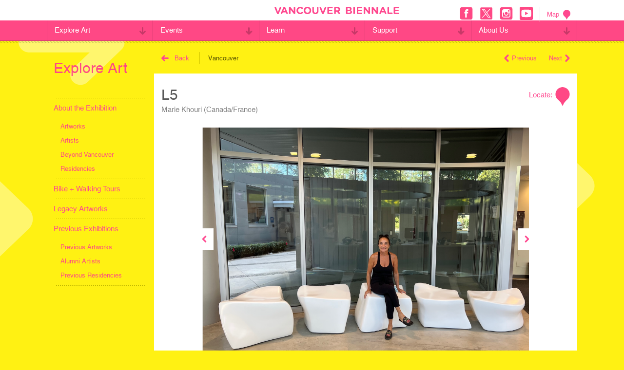

--- FILE ---
content_type: text/html; charset=UTF-8
request_url: https://www.vancouverbiennale.com/artworks/20296-2/?location=Vancouver
body_size: 20834
content:
<!DOCTYPE html>
<!--[if lt IE 7 ]> <html class="ie ie6 no-js" dir="ltr" lang="en-US" prefix="og: https://ogp.me/ns#"> <![endif]-->
<!--[if IE 7 ]>    <html class="ie ie7 no-js" dir="ltr" lang="en-US" prefix="og: https://ogp.me/ns#"> <![endif]-->
<!--[if IE 8 ]>    <html class="ie ie8 no-js" dir="ltr" lang="en-US" prefix="og: https://ogp.me/ns#"> <![endif]-->
<!--[if IE 9 ]>    <html class="ie ie9 no-js" dir="ltr" lang="en-US" prefix="og: https://ogp.me/ns#"> <![endif]-->
<!--[if gt IE 9]><!--><html class="no-js" dir="ltr" lang="en-US" prefix="og: https://ogp.me/ns#"><!--<![endif]-->
<head>
<!-- Global site tag (gtag.js) - Google Analytics -->
<script async src="https://www.googletagmanager.com/gtag/js?id=UA-136087972-2"></script>
<script>
  window.dataLayer = window.dataLayer || [];
  function gtag(){dataLayer.push(arguments);}
  gtag('js', new Date());

  gtag('config', 'UA-136087972-2');
</script>

	<meta charset="UTF-8" />
	<meta http-equiv="X-UA-Compatible" content="IE=edge,chrome=1" />
  <meta name="format-detection" content="telephone=no" />
		<title>
	L5 | Vancouver Biennale - Vancouver Biennale	</title>
	<meta name="viewport" content="width=device-width, initial-scale=1.0, maximum-scale=1.0" />
	<meta name="google-site-verification" content="tks1Eio9tkalO9pOYJ-yuHoz3zN3Ixr83uQneVlPIMU" />
	<link href="//netdna.bootstrapcdn.com/font-awesome/3.2.1/css/font-awesome.css" rel="stylesheet">
	<link rel="shortcut icon" href="https://www.vancouverbiennale.com/wp-content/themes/vb/favicon.ico" />
  	<script type="text/javascript" src="//fast.fonts.net/jsapi/233d1343-0623-4ca9-843b-932a99c75dc7.js"></script>
	<link rel="stylesheet" type="text/css" href="https://www.vancouverbiennale.com/wp-content/themes/vb/style.css" />
	<link rel="stylesheet" type="text/css" href="https://www.vancouverbiennale.com/wp-content/themes/vb/print.css" media="print" />
	<script src="https://www.vancouverbiennale.com/wp-content/themes/vb/_/js/modernizr.js"></script>

	<link rel="pingback" href="https://www.vancouverbiennale.com/xmlrpc.php" />
			<style>img:is([sizes="auto" i], [sizes^="auto," i]) { contain-intrinsic-size: 3000px 1500px }</style>
	
		<!-- All in One SEO 4.8.3.2 - aioseo.com -->
	<meta name="description" content="TITLE: L5 ARTIST: Marie Khouri MEDIUM: Cast resin EDITION NUMBER: 6 of 8 DIMENSIONS: Consisting of five pieces, each piece measures 52 h x 52 w cm, with an overall length of 343.22 cm WEIGHT: Total weight is approximately 45 kg LOCATION: lobby of the Blusson Spinal Cord Centre (818 West 10th Avenue in Vancouver)" />
	<meta name="robots" content="max-image-preview:large" />
	<link rel="canonical" href="https://www.vancouverbiennale.com/artworks/20296-2/" />
	<meta name="generator" content="All in One SEO (AIOSEO) 4.8.3.2" />
		<meta property="og:locale" content="en_US" />
		<meta property="og:site_name" content="Vancouver Biennale" />
		<meta property="og:type" content="article" />
		<meta property="og:title" content="L5 | Vancouver Biennale" />
		<meta property="og:description" content="TITLE: L5 ARTIST: Marie Khouri MEDIUM: Cast resin EDITION NUMBER: 6 of 8 DIMENSIONS: Consisting of five pieces, each piece measures 52 h x 52 w cm, with an overall length of 343.22 cm WEIGHT: Total weight is approximately 45 kg LOCATION: lobby of the Blusson Spinal Cord Centre (818 West 10th Avenue in Vancouver)" />
		<meta property="og:url" content="https://www.vancouverbiennale.com/artworks/20296-2/" />
		<meta property="article:published_time" content="2023-10-20T18:19:31+00:00" />
		<meta property="article:modified_time" content="2025-11-12T16:56:49+00:00" />
		<meta name="twitter:card" content="summary" />
		<meta name="twitter:title" content="L5 | Vancouver Biennale" />
		<meta name="twitter:description" content="TITLE: L5 ARTIST: Marie Khouri MEDIUM: Cast resin EDITION NUMBER: 6 of 8 DIMENSIONS: Consisting of five pieces, each piece measures 52 h x 52 w cm, with an overall length of 343.22 cm WEIGHT: Total weight is approximately 45 kg LOCATION: lobby of the Blusson Spinal Cord Centre (818 West 10th Avenue in Vancouver)" />
		<script type="application/ld+json" class="aioseo-schema">
			{"@context":"https:\/\/schema.org","@graph":[{"@type":"BreadcrumbList","@id":"https:\/\/www.vancouverbiennale.com\/artworks\/20296-2\/#breadcrumblist","itemListElement":[{"@type":"ListItem","@id":"https:\/\/www.vancouverbiennale.com#listItem","position":1,"name":"Home","item":"https:\/\/www.vancouverbiennale.com","nextItem":{"@type":"ListItem","@id":"https:\/\/www.vancouverbiennale.com\/artworks\/20296-2\/#listItem","name":"L5"}},{"@type":"ListItem","@id":"https:\/\/www.vancouverbiennale.com\/artworks\/20296-2\/#listItem","position":2,"name":"L5","previousItem":{"@type":"ListItem","@id":"https:\/\/www.vancouverbiennale.com#listItem","name":"Home"}}]},{"@type":"Organization","@id":"https:\/\/www.vancouverbiennale.com\/#organization","name":"Vancouver Biennale","description":"Great Art Where People Live, Work, Play & Transit","url":"https:\/\/www.vancouverbiennale.com\/"},{"@type":"WebPage","@id":"https:\/\/www.vancouverbiennale.com\/artworks\/20296-2\/#webpage","url":"https:\/\/www.vancouverbiennale.com\/artworks\/20296-2\/","name":"L5 | Vancouver Biennale","description":"TITLE: L5 ARTIST: Marie Khouri MEDIUM: Cast resin EDITION NUMBER: 6 of 8 DIMENSIONS: Consisting of five pieces, each piece measures 52 h x 52 w cm, with an overall length of 343.22 cm WEIGHT: Total weight is approximately 45 kg LOCATION: lobby of the Blusson Spinal Cord Centre (818 West 10th Avenue in Vancouver)","inLanguage":"en-US","isPartOf":{"@id":"https:\/\/www.vancouverbiennale.com\/#website"},"breadcrumb":{"@id":"https:\/\/www.vancouverbiennale.com\/artworks\/20296-2\/#breadcrumblist"},"image":{"@type":"ImageObject","url":"https:\/\/www.vancouverbiennale.com\/wp-content\/uploads\/2025\/06\/Marie-Khouri-carousel-07-square.jpg","@id":"https:\/\/www.vancouverbiennale.com\/artworks\/20296-2\/#mainImage","width":560,"height":560},"primaryImageOfPage":{"@id":"https:\/\/www.vancouverbiennale.com\/artworks\/20296-2\/#mainImage"},"datePublished":"2023-10-20T11:19:31-07:00","dateModified":"2025-11-12T08:56:49-08:00"},{"@type":"WebSite","@id":"https:\/\/www.vancouverbiennale.com\/#website","url":"https:\/\/www.vancouverbiennale.com\/","name":"Vancouver Biennale","description":"Great Art Where People Live, Work, Play & Transit","inLanguage":"en-US","publisher":{"@id":"https:\/\/www.vancouverbiennale.com\/#organization"}}]}
		</script>
		<!-- All in One SEO -->

<link rel='dns-prefetch' href='//code.jquery.com' />
<link rel="alternate" type="application/rss+xml" title="Vancouver Biennale &raquo; Feed" href="https://www.vancouverbiennale.com/feed/" />
<link rel="alternate" type="application/rss+xml" title="Vancouver Biennale &raquo; Comments Feed" href="https://www.vancouverbiennale.com/comments/feed/" />
<script type="text/javascript">
/* <![CDATA[ */
window._wpemojiSettings = {"baseUrl":"https:\/\/s.w.org\/images\/core\/emoji\/15.0.3\/72x72\/","ext":".png","svgUrl":"https:\/\/s.w.org\/images\/core\/emoji\/15.0.3\/svg\/","svgExt":".svg","source":{"concatemoji":"https:\/\/www.vancouverbiennale.com\/wp-includes\/js\/wp-emoji-release.min.js?ver=6.7.2"}};
/*! This file is auto-generated */
!function(i,n){var o,s,e;function c(e){try{var t={supportTests:e,timestamp:(new Date).valueOf()};sessionStorage.setItem(o,JSON.stringify(t))}catch(e){}}function p(e,t,n){e.clearRect(0,0,e.canvas.width,e.canvas.height),e.fillText(t,0,0);var t=new Uint32Array(e.getImageData(0,0,e.canvas.width,e.canvas.height).data),r=(e.clearRect(0,0,e.canvas.width,e.canvas.height),e.fillText(n,0,0),new Uint32Array(e.getImageData(0,0,e.canvas.width,e.canvas.height).data));return t.every(function(e,t){return e===r[t]})}function u(e,t,n){switch(t){case"flag":return n(e,"\ud83c\udff3\ufe0f\u200d\u26a7\ufe0f","\ud83c\udff3\ufe0f\u200b\u26a7\ufe0f")?!1:!n(e,"\ud83c\uddfa\ud83c\uddf3","\ud83c\uddfa\u200b\ud83c\uddf3")&&!n(e,"\ud83c\udff4\udb40\udc67\udb40\udc62\udb40\udc65\udb40\udc6e\udb40\udc67\udb40\udc7f","\ud83c\udff4\u200b\udb40\udc67\u200b\udb40\udc62\u200b\udb40\udc65\u200b\udb40\udc6e\u200b\udb40\udc67\u200b\udb40\udc7f");case"emoji":return!n(e,"\ud83d\udc26\u200d\u2b1b","\ud83d\udc26\u200b\u2b1b")}return!1}function f(e,t,n){var r="undefined"!=typeof WorkerGlobalScope&&self instanceof WorkerGlobalScope?new OffscreenCanvas(300,150):i.createElement("canvas"),a=r.getContext("2d",{willReadFrequently:!0}),o=(a.textBaseline="top",a.font="600 32px Arial",{});return e.forEach(function(e){o[e]=t(a,e,n)}),o}function t(e){var t=i.createElement("script");t.src=e,t.defer=!0,i.head.appendChild(t)}"undefined"!=typeof Promise&&(o="wpEmojiSettingsSupports",s=["flag","emoji"],n.supports={everything:!0,everythingExceptFlag:!0},e=new Promise(function(e){i.addEventListener("DOMContentLoaded",e,{once:!0})}),new Promise(function(t){var n=function(){try{var e=JSON.parse(sessionStorage.getItem(o));if("object"==typeof e&&"number"==typeof e.timestamp&&(new Date).valueOf()<e.timestamp+604800&&"object"==typeof e.supportTests)return e.supportTests}catch(e){}return null}();if(!n){if("undefined"!=typeof Worker&&"undefined"!=typeof OffscreenCanvas&&"undefined"!=typeof URL&&URL.createObjectURL&&"undefined"!=typeof Blob)try{var e="postMessage("+f.toString()+"("+[JSON.stringify(s),u.toString(),p.toString()].join(",")+"));",r=new Blob([e],{type:"text/javascript"}),a=new Worker(URL.createObjectURL(r),{name:"wpTestEmojiSupports"});return void(a.onmessage=function(e){c(n=e.data),a.terminate(),t(n)})}catch(e){}c(n=f(s,u,p))}t(n)}).then(function(e){for(var t in e)n.supports[t]=e[t],n.supports.everything=n.supports.everything&&n.supports[t],"flag"!==t&&(n.supports.everythingExceptFlag=n.supports.everythingExceptFlag&&n.supports[t]);n.supports.everythingExceptFlag=n.supports.everythingExceptFlag&&!n.supports.flag,n.DOMReady=!1,n.readyCallback=function(){n.DOMReady=!0}}).then(function(){return e}).then(function(){var e;n.supports.everything||(n.readyCallback(),(e=n.source||{}).concatemoji?t(e.concatemoji):e.wpemoji&&e.twemoji&&(t(e.twemoji),t(e.wpemoji)))}))}((window,document),window._wpemojiSettings);
/* ]]> */
</script>
<style id='wp-emoji-styles-inline-css' type='text/css'>

	img.wp-smiley, img.emoji {
		display: inline !important;
		border: none !important;
		box-shadow: none !important;
		height: 1em !important;
		width: 1em !important;
		margin: 0 0.07em !important;
		vertical-align: -0.1em !important;
		background: none !important;
		padding: 0 !important;
	}
</style>
<link rel='stylesheet' id='wp-block-library-css' href='https://www.vancouverbiennale.com/wp-includes/css/dist/block-library/style.min.css?ver=6.7.2' type='text/css' media='all' />
<style id='classic-theme-styles-inline-css' type='text/css'>
/*! This file is auto-generated */
.wp-block-button__link{color:#fff;background-color:#32373c;border-radius:9999px;box-shadow:none;text-decoration:none;padding:calc(.667em + 2px) calc(1.333em + 2px);font-size:1.125em}.wp-block-file__button{background:#32373c;color:#fff;text-decoration:none}
</style>
<style id='global-styles-inline-css' type='text/css'>
:root{--wp--preset--aspect-ratio--square: 1;--wp--preset--aspect-ratio--4-3: 4/3;--wp--preset--aspect-ratio--3-4: 3/4;--wp--preset--aspect-ratio--3-2: 3/2;--wp--preset--aspect-ratio--2-3: 2/3;--wp--preset--aspect-ratio--16-9: 16/9;--wp--preset--aspect-ratio--9-16: 9/16;--wp--preset--color--black: #000000;--wp--preset--color--cyan-bluish-gray: #abb8c3;--wp--preset--color--white: #ffffff;--wp--preset--color--pale-pink: #f78da7;--wp--preset--color--vivid-red: #cf2e2e;--wp--preset--color--luminous-vivid-orange: #ff6900;--wp--preset--color--luminous-vivid-amber: #fcb900;--wp--preset--color--light-green-cyan: #7bdcb5;--wp--preset--color--vivid-green-cyan: #00d084;--wp--preset--color--pale-cyan-blue: #8ed1fc;--wp--preset--color--vivid-cyan-blue: #0693e3;--wp--preset--color--vivid-purple: #9b51e0;--wp--preset--gradient--vivid-cyan-blue-to-vivid-purple: linear-gradient(135deg,rgba(6,147,227,1) 0%,rgb(155,81,224) 100%);--wp--preset--gradient--light-green-cyan-to-vivid-green-cyan: linear-gradient(135deg,rgb(122,220,180) 0%,rgb(0,208,130) 100%);--wp--preset--gradient--luminous-vivid-amber-to-luminous-vivid-orange: linear-gradient(135deg,rgba(252,185,0,1) 0%,rgba(255,105,0,1) 100%);--wp--preset--gradient--luminous-vivid-orange-to-vivid-red: linear-gradient(135deg,rgba(255,105,0,1) 0%,rgb(207,46,46) 100%);--wp--preset--gradient--very-light-gray-to-cyan-bluish-gray: linear-gradient(135deg,rgb(238,238,238) 0%,rgb(169,184,195) 100%);--wp--preset--gradient--cool-to-warm-spectrum: linear-gradient(135deg,rgb(74,234,220) 0%,rgb(151,120,209) 20%,rgb(207,42,186) 40%,rgb(238,44,130) 60%,rgb(251,105,98) 80%,rgb(254,248,76) 100%);--wp--preset--gradient--blush-light-purple: linear-gradient(135deg,rgb(255,206,236) 0%,rgb(152,150,240) 100%);--wp--preset--gradient--blush-bordeaux: linear-gradient(135deg,rgb(254,205,165) 0%,rgb(254,45,45) 50%,rgb(107,0,62) 100%);--wp--preset--gradient--luminous-dusk: linear-gradient(135deg,rgb(255,203,112) 0%,rgb(199,81,192) 50%,rgb(65,88,208) 100%);--wp--preset--gradient--pale-ocean: linear-gradient(135deg,rgb(255,245,203) 0%,rgb(182,227,212) 50%,rgb(51,167,181) 100%);--wp--preset--gradient--electric-grass: linear-gradient(135deg,rgb(202,248,128) 0%,rgb(113,206,126) 100%);--wp--preset--gradient--midnight: linear-gradient(135deg,rgb(2,3,129) 0%,rgb(40,116,252) 100%);--wp--preset--font-size--small: 13px;--wp--preset--font-size--medium: 20px;--wp--preset--font-size--large: 36px;--wp--preset--font-size--x-large: 42px;--wp--preset--spacing--20: 0.44rem;--wp--preset--spacing--30: 0.67rem;--wp--preset--spacing--40: 1rem;--wp--preset--spacing--50: 1.5rem;--wp--preset--spacing--60: 2.25rem;--wp--preset--spacing--70: 3.38rem;--wp--preset--spacing--80: 5.06rem;--wp--preset--shadow--natural: 6px 6px 9px rgba(0, 0, 0, 0.2);--wp--preset--shadow--deep: 12px 12px 50px rgba(0, 0, 0, 0.4);--wp--preset--shadow--sharp: 6px 6px 0px rgba(0, 0, 0, 0.2);--wp--preset--shadow--outlined: 6px 6px 0px -3px rgba(255, 255, 255, 1), 6px 6px rgba(0, 0, 0, 1);--wp--preset--shadow--crisp: 6px 6px 0px rgba(0, 0, 0, 1);}:where(.is-layout-flex){gap: 0.5em;}:where(.is-layout-grid){gap: 0.5em;}body .is-layout-flex{display: flex;}.is-layout-flex{flex-wrap: wrap;align-items: center;}.is-layout-flex > :is(*, div){margin: 0;}body .is-layout-grid{display: grid;}.is-layout-grid > :is(*, div){margin: 0;}:where(.wp-block-columns.is-layout-flex){gap: 2em;}:where(.wp-block-columns.is-layout-grid){gap: 2em;}:where(.wp-block-post-template.is-layout-flex){gap: 1.25em;}:where(.wp-block-post-template.is-layout-grid){gap: 1.25em;}.has-black-color{color: var(--wp--preset--color--black) !important;}.has-cyan-bluish-gray-color{color: var(--wp--preset--color--cyan-bluish-gray) !important;}.has-white-color{color: var(--wp--preset--color--white) !important;}.has-pale-pink-color{color: var(--wp--preset--color--pale-pink) !important;}.has-vivid-red-color{color: var(--wp--preset--color--vivid-red) !important;}.has-luminous-vivid-orange-color{color: var(--wp--preset--color--luminous-vivid-orange) !important;}.has-luminous-vivid-amber-color{color: var(--wp--preset--color--luminous-vivid-amber) !important;}.has-light-green-cyan-color{color: var(--wp--preset--color--light-green-cyan) !important;}.has-vivid-green-cyan-color{color: var(--wp--preset--color--vivid-green-cyan) !important;}.has-pale-cyan-blue-color{color: var(--wp--preset--color--pale-cyan-blue) !important;}.has-vivid-cyan-blue-color{color: var(--wp--preset--color--vivid-cyan-blue) !important;}.has-vivid-purple-color{color: var(--wp--preset--color--vivid-purple) !important;}.has-black-background-color{background-color: var(--wp--preset--color--black) !important;}.has-cyan-bluish-gray-background-color{background-color: var(--wp--preset--color--cyan-bluish-gray) !important;}.has-white-background-color{background-color: var(--wp--preset--color--white) !important;}.has-pale-pink-background-color{background-color: var(--wp--preset--color--pale-pink) !important;}.has-vivid-red-background-color{background-color: var(--wp--preset--color--vivid-red) !important;}.has-luminous-vivid-orange-background-color{background-color: var(--wp--preset--color--luminous-vivid-orange) !important;}.has-luminous-vivid-amber-background-color{background-color: var(--wp--preset--color--luminous-vivid-amber) !important;}.has-light-green-cyan-background-color{background-color: var(--wp--preset--color--light-green-cyan) !important;}.has-vivid-green-cyan-background-color{background-color: var(--wp--preset--color--vivid-green-cyan) !important;}.has-pale-cyan-blue-background-color{background-color: var(--wp--preset--color--pale-cyan-blue) !important;}.has-vivid-cyan-blue-background-color{background-color: var(--wp--preset--color--vivid-cyan-blue) !important;}.has-vivid-purple-background-color{background-color: var(--wp--preset--color--vivid-purple) !important;}.has-black-border-color{border-color: var(--wp--preset--color--black) !important;}.has-cyan-bluish-gray-border-color{border-color: var(--wp--preset--color--cyan-bluish-gray) !important;}.has-white-border-color{border-color: var(--wp--preset--color--white) !important;}.has-pale-pink-border-color{border-color: var(--wp--preset--color--pale-pink) !important;}.has-vivid-red-border-color{border-color: var(--wp--preset--color--vivid-red) !important;}.has-luminous-vivid-orange-border-color{border-color: var(--wp--preset--color--luminous-vivid-orange) !important;}.has-luminous-vivid-amber-border-color{border-color: var(--wp--preset--color--luminous-vivid-amber) !important;}.has-light-green-cyan-border-color{border-color: var(--wp--preset--color--light-green-cyan) !important;}.has-vivid-green-cyan-border-color{border-color: var(--wp--preset--color--vivid-green-cyan) !important;}.has-pale-cyan-blue-border-color{border-color: var(--wp--preset--color--pale-cyan-blue) !important;}.has-vivid-cyan-blue-border-color{border-color: var(--wp--preset--color--vivid-cyan-blue) !important;}.has-vivid-purple-border-color{border-color: var(--wp--preset--color--vivid-purple) !important;}.has-vivid-cyan-blue-to-vivid-purple-gradient-background{background: var(--wp--preset--gradient--vivid-cyan-blue-to-vivid-purple) !important;}.has-light-green-cyan-to-vivid-green-cyan-gradient-background{background: var(--wp--preset--gradient--light-green-cyan-to-vivid-green-cyan) !important;}.has-luminous-vivid-amber-to-luminous-vivid-orange-gradient-background{background: var(--wp--preset--gradient--luminous-vivid-amber-to-luminous-vivid-orange) !important;}.has-luminous-vivid-orange-to-vivid-red-gradient-background{background: var(--wp--preset--gradient--luminous-vivid-orange-to-vivid-red) !important;}.has-very-light-gray-to-cyan-bluish-gray-gradient-background{background: var(--wp--preset--gradient--very-light-gray-to-cyan-bluish-gray) !important;}.has-cool-to-warm-spectrum-gradient-background{background: var(--wp--preset--gradient--cool-to-warm-spectrum) !important;}.has-blush-light-purple-gradient-background{background: var(--wp--preset--gradient--blush-light-purple) !important;}.has-blush-bordeaux-gradient-background{background: var(--wp--preset--gradient--blush-bordeaux) !important;}.has-luminous-dusk-gradient-background{background: var(--wp--preset--gradient--luminous-dusk) !important;}.has-pale-ocean-gradient-background{background: var(--wp--preset--gradient--pale-ocean) !important;}.has-electric-grass-gradient-background{background: var(--wp--preset--gradient--electric-grass) !important;}.has-midnight-gradient-background{background: var(--wp--preset--gradient--midnight) !important;}.has-small-font-size{font-size: var(--wp--preset--font-size--small) !important;}.has-medium-font-size{font-size: var(--wp--preset--font-size--medium) !important;}.has-large-font-size{font-size: var(--wp--preset--font-size--large) !important;}.has-x-large-font-size{font-size: var(--wp--preset--font-size--x-large) !important;}
:where(.wp-block-post-template.is-layout-flex){gap: 1.25em;}:where(.wp-block-post-template.is-layout-grid){gap: 1.25em;}
:where(.wp-block-columns.is-layout-flex){gap: 2em;}:where(.wp-block-columns.is-layout-grid){gap: 2em;}
:root :where(.wp-block-pullquote){font-size: 1.5em;line-height: 1.6;}
</style>
<style id='dominant-color-styles-inline-css' type='text/css'>
img[data-dominant-color]:not(.has-transparency) { background-color: var(--dominant-color); }
</style>
<style id='details-tabs-inline-inline-css' type='text/css'>

    .details-tabs {
      font-family: sans-serif;
      max-width: 800px;
    }

    .details-tabs .tab-headers {
      display: flex;
      border-bottom: 1px solid #ccc;
    }

    .details-tabs summary {
      padding: 10px 20px;
      cursor: pointer;
      background: #eee;
      border: 1px solid #ccc;
      border-bottom: none;
      list-style: none;
      flex: 1;
      text-align: center;
    }
    .details-tabs summary::-webkit-details-marker,
    .details-tabs summary::marker {
      display: none;
      content: '';
    }

    /* Active tab style */
    .details-tabs details[open] summary {
      background: white;
      font-weight: bold;
      border-bottom: 1px solid white;
    }

    /* Shared content area */
    .details-tabs .tab-content {
      padding: 20px;
      border: 1px solid #ccc;
      background: white;
    }
    
</style>
<link rel='stylesheet' id='main-styles-css' href='https://www.vancouverbiennale.com/wp-content/themes/vb/style.css?ver=1749787340' type='text/css' media='all' />
<script type="text/javascript" src="//code.jquery.com/jquery-1.7.2.min.js?ver=6.7.2" id="jquery-js"></script>
<link rel="https://api.w.org/" href="https://www.vancouverbiennale.com/wp-json/" /><link rel="alternate" title="JSON" type="application/json" href="https://www.vancouverbiennale.com/wp-json/wp/v2/artworks/20296" /><link rel="EditURI" type="application/rsd+xml" title="RSD" href="https://www.vancouverbiennale.com/xmlrpc.php?rsd" />
<meta name="generator" content="WordPress 6.7.2" />
<link rel='shortlink' href='https://www.vancouverbiennale.com/?p=20296' />
<link rel="alternate" title="oEmbed (JSON)" type="application/json+oembed" href="https://www.vancouverbiennale.com/wp-json/oembed/1.0/embed?url=https%3A%2F%2Fwww.vancouverbiennale.com%2Fartworks%2F20296-2%2F" />
<link rel="alternate" title="oEmbed (XML)" type="text/xml+oembed" href="https://www.vancouverbiennale.com/wp-json/oembed/1.0/embed?url=https%3A%2F%2Fwww.vancouverbiennale.com%2Fartworks%2F20296-2%2F&#038;format=xml" />
<meta name="generator" content="auto-sizes 1.4.0">
<!-- start Simple Custom CSS and JS -->
<script type="text/javascript">
/* Default comment here */ 

jQuery(document).ready(function( $ ){
  $('#menu-main li ul.sub-menu').css({display:'none'});
  $('#menu-main li a span .mobile-category').addClass('closed');
  //mobile nav
  $('.mobile-category').click(function(e) {
    e.preventDefault();
    //$(this).parent().parent().siblings(".sub-menu").css({display:'none'});
    if($(this).hasClass('closed')){
      $(this).parent().parent().siblings(".sub-menu").css({display:'block'});
      $(this).removeClass('closed');
      $(this).addClass('open');
      $(this).css({transform:'ScaleY(-1)'});
    }else{
      $(this).parent().parent().siblings(".sub-menu").css({display:'none'});
      $(this).removeClass('open');
      $(this).addClass('closed');
      $(this).css({transform:'ScaleY(1)'});
    }
  });
 
    $('#header .open-menu').click(function() {
		$('html').addClass('mobile-open');
		//$('#header .close-menu').show();
		$('#nav-overlay').fadeIn();
        $('#header .close-menu').css({display:'block'});
    	$('#header .open-menu').css({display:'none'});
	});
	$('#header .close-menu').click(function() {
		//$('#header .close-menu').hide();
		$('#container, #header').animate({ marginLeft:0 }, function() {
			$('html').removeClass('mobile-open');
		});
		$('#nav-overlay').fadeOut();
        $('#header .open-menu').css({display:'block'});
    	$('#header .close-menu').css({display:'none'});
	});
  
  

});	

</script>
<!-- end Simple Custom CSS and JS -->
<meta name="generator" content="dominant-color-images 1.2.0">
<!-- Hotjar Tracking Code for https://www.vancouverbiennale.com/ -->
<script>
    (function(h,o,t,j,a,r){
        h.hj=h.hj||function(){(h.hj.q=h.hj.q||[]).push(arguments)};
        h._hjSettings={hjid:2506850,hjsv:6};
        a=o.getElementsByTagName('head')[0];
        r=o.createElement('script');r.async=1;
        r.src=t+h._hjSettings.hjid+j+h._hjSettings.hjsv;
        a.appendChild(r);
    })(window,document,'https://static.hotjar.com/c/hotjar-','.js?sv=');
</script>
<meta name="generator" content="performance-lab 3.9.0; plugins: auto-sizes, dominant-color-images, image-prioritizer, speculation-rules, web-worker-offloading">
<meta name="generator" content="web-worker-offloading 0.2.0">
<meta name="generator" content="speculation-rules 1.5.0">
<meta name="generator" content="Elementor 3.28.3; features: additional_custom_breakpoints, e_local_google_fonts; settings: css_print_method-external, google_font-enabled, font_display-auto">
<meta name="generator" content="optimization-detective 1.0.0-beta3">
			<style>
				.e-con.e-parent:nth-of-type(n+4):not(.e-lazyloaded):not(.e-no-lazyload),
				.e-con.e-parent:nth-of-type(n+4):not(.e-lazyloaded):not(.e-no-lazyload) * {
					background-image: none !important;
				}
				@media screen and (max-height: 1024px) {
					.e-con.e-parent:nth-of-type(n+3):not(.e-lazyloaded):not(.e-no-lazyload),
					.e-con.e-parent:nth-of-type(n+3):not(.e-lazyloaded):not(.e-no-lazyload) * {
						background-image: none !important;
					}
				}
				@media screen and (max-height: 640px) {
					.e-con.e-parent:nth-of-type(n+2):not(.e-lazyloaded):not(.e-no-lazyload),
					.e-con.e-parent:nth-of-type(n+2):not(.e-lazyloaded):not(.e-no-lazyload) * {
						background-image: none !important;
					}
				}
			</style>
			<meta name="generator" content="image-prioritizer 1.0.0-beta2">
<link rel="icon" href="https://www.vancouverbiennale.com/wp-content/uploads/2022/06/cropped-Asset-10-32x32.png" sizes="32x32" />
<link rel="icon" href="https://www.vancouverbiennale.com/wp-content/uploads/2022/06/cropped-Asset-10-192x192.png" sizes="192x192" />
<link rel="apple-touch-icon" href="https://www.vancouverbiennale.com/wp-content/uploads/2022/06/cropped-Asset-10-180x180.png" />
<meta name="msapplication-TileImage" content="https://www.vancouverbiennale.com/wp-content/uploads/2022/06/cropped-Asset-10-270x270.png" />
<link data-od-added-tag rel="preload" fetchpriority="high" as="image" href="https://www.vancouverbiennale.com/wp-content/uploads/2023/10/Marie-Khouri-carousel-06.png" media="screen and (782px &lt; width)">
</head>
<body class="artworksTemplateDefault single singleArtworks postid20296 elementor-default elementor-kit-17044">
<div id="container">
  <header id="header">
  	<div class="top-section">
  		<div class="inner">
        <div class="left">
        	          <a class="open-menu"><?xml version="1.0" encoding="utf-8"?><!DOCTYPE svg PUBLIC "-//W3C//DTD SVG 1.1//EN" "http://www.w3.org/Graphics/SVG/1.1/DTD/svg11.dtd"><svg version="1.1" id="Layer_1" xmlns="http://www.w3.org/2000/svg" xmlns:xlink="http://www.w3.org/1999/xlink" x="0px" y="0px"
	 width="158.375px" height="112.412px" viewBox="0 0 158.375 112.412" enable-background="new 0 0 158.375 112.412"
	 xml:space="preserve"><path d="M147.232,0L77.566,0.008V0L11.129,0.001C5.041,0.001,0.014,5.027,0,11.161c0.023,6.104,5.041,11.057,11.143,11.066
	l38.229-0.007v0.006h97.874c6.088,0,11.115-5.026,11.129-11.16C158.352,4.963,153.334,0.01,147.232,0z"/><path d="M147.232,45.092L77.566,45.1v-0.008l-66.438,0.001c-6.088,0-11.115,5.026-11.129,11.16
	c0.023,6.104,5.041,11.058,11.143,11.067l38.229-0.008v0.006h97.874c6.088,0,11.115-5.026,11.129-11.16
	C158.352,50.055,153.334,45.102,147.232,45.092z"/><path d="M147.232,90.186l-69.666,0.008v-0.008H11.129c-6.088,0-11.115,5.027-11.129,11.16c0.023,6.104,5.041,11.058,11.143,11.067
	l38.229-0.008v0.006h97.874c6.088,0,11.115-5.026,11.129-11.159C158.352,95.148,153.334,90.195,147.232,90.186z"/></svg></a>
        </div>
        <h1><a href="/" title="Vancouver Biennale"><span class="logo"><?xml version="1.0" encoding="utf-8"?><!DOCTYPE svg PUBLIC "-//W3C//DTD SVG 1.1//EN" "http://www.w3.org/Graphics/SVG/1.1/DTD/svg11.dtd"><svg version="1.1" id="Layer_1" xmlns="http://www.w3.org/2000/svg" xmlns:xlink="http://www.w3.org/1999/xlink" x="0px" y="0px"
	 width="1354.06px" height="79.487px" viewBox="0 0 1354.06 79.487" enable-background="new 0 0 1354.06 79.487"
	 xml:space="preserve"><path d="M776.014,9.677c0-4.731,3.74-8.472,8.465-8.472h27.27c8.793,0,15.719,2.422,20.121,6.819
	c3.52,3.52,5.273,7.809,5.273,13.083v0.221c0,8.686-4.617,13.524-10.111,16.603c8.906,3.406,14.402,8.579,14.402,18.912v0.221
	c0,14.072-11.438,21.106-28.809,21.106h-28.146c-4.725,0-8.465-3.734-8.465-8.466V9.677z M808.122,32.322
	c7.475,0,12.199-2.422,12.199-8.137V23.97c0-5.059-3.955-7.922-11.102-7.922h-16.711v16.274H808.122z M812.625,63.326
	c7.48,0,11.984-2.637,11.984-8.357v-0.215c0-5.167-3.848-8.358-12.533-8.358h-19.568v16.931H812.625z"/><path d="M856.174,9.015c0-4.731,3.734-8.466,8.465-8.466c4.732,0,8.467,3.735,8.467,8.466v61.351c0,4.726-3.734,8.466-8.467,8.466
	c-4.73,0-8.465-3.74-8.465-8.466V9.015z"/><path d="M893.997,69.703V9.677c0-4.731,3.74-8.472,8.473-8.472h42.654c4.176,0,7.588,3.413,7.588,7.588
	c0,4.176-3.412,7.475-7.588,7.475h-34.303v15.612h29.357c4.182,0,7.582,3.413,7.582,7.588c0,4.176-3.4,7.475-7.582,7.475h-29.357
	v16.161h34.852c4.182,0,7.588,3.412,7.588,7.588s-3.406,7.476-7.588,7.476h-43.203C897.737,78.169,893.997,74.435,893.997,69.703z"
	/><path d="M968.772,9.235c0-4.731,3.734-8.466,8.465-8.466h1.76c4.068,0,6.49,1.975,8.793,4.946l32.656,42.881V8.901
	c0-4.617,3.734-8.352,8.354-8.352c4.623,0,8.363,3.735,8.363,8.352v61.244c0,4.725-3.74,8.466-8.471,8.466h-0.549
	c-4.07,0-6.486-1.98-8.795-4.946l-33.861-44.42v41.229c0,4.618-3.74,8.358-8.357,8.358c-4.623,0-8.357-3.74-8.357-8.358V9.235z"/><path d="M1056.194,9.235c0-4.731,3.734-8.466,8.459-8.466h1.766c4.068,0,6.484,1.975,8.793,4.946l32.656,42.881V8.901
	c0-4.617,3.734-8.352,8.352-8.352s8.359,3.735,8.359,8.352v61.244c0,4.725-3.742,8.466-8.467,8.466h-0.549
	c-4.068,0-6.49-1.98-8.799-4.946l-33.861-44.42v41.229c0,4.618-3.74,8.358-8.357,8.358s-8.352-3.74-8.352-8.358V9.235z"/><path d="M1139.868,67.287l26.828-60.582c1.867-4.176,5.279-6.706,9.896-6.706h0.991c4.617,0,7.91,2.53,9.783,6.706l26.828,60.582
	c0.549,1.211,0.877,2.309,0.877,3.406c0,4.511-3.52,8.138-8.023,8.138c-3.957,0-6.6-2.309-8.139-5.829l-5.166-12.092h-33.866
	l-5.381,12.641c-1.432,3.3-4.297,5.28-7.811,5.28c-4.396,0-7.809-3.52-7.809-7.917C1138.877,69.703,1139.319,68.498,1139.868,67.287
	z M1187.474,45.954l-10.667-25.396l-10.66,25.396H1187.474z"/><path d="M1227.289,9.015c0-4.731,3.734-8.466,8.459-8.466c4.732,0,8.473,3.735,8.473,8.466v53.763h31.332
	c4.289,0,7.695,3.406,7.695,7.695c0,4.29-3.406,7.696-7.695,7.696h-39.805c-4.725,0-8.459-3.734-8.459-8.466V9.015z"/><path d="M1294.796,69.703V9.677c0-4.731,3.74-8.472,8.473-8.472h42.654c4.176,0,7.588,3.413,7.588,7.588
	c0,4.176-3.412,7.475-7.588,7.475h-34.303v15.612h29.357c4.182,0,7.582,3.413,7.582,7.588c0,4.176-3.4,7.475-7.582,7.475h-29.357
	v16.161h34.852c4.182,0,7.588,3.412,7.588,7.588s-3.406,7.476-7.588,7.476h-43.203C1298.537,78.169,1294.796,74.435,1294.796,69.703
	z"/><g><path d="M25.945,72.674L0.99,12.97C0.436,11.651,0,10.333,0,8.901c0-4.725,3.741-8.352,8.465-8.352c4.397,0,7.254,2.53,8.579,5.936
		l19.233,49.808L55.744,5.936c1.098-2.75,4.062-5.387,8.131-5.387c4.617,0,8.358,3.52,8.358,8.138c0,1.318-0.436,2.744-0.877,3.734
		L46.175,72.674c-1.76,4.177-4.946,6.706-9.563,6.706h-1.098C30.896,79.38,27.705,76.851,25.945,72.674z"/><path d="M68.659,67.287L95.487,6.706C97.354,2.53,100.767,0,105.384,0h0.99c4.618,0,7.917,2.53,9.784,6.706l26.828,60.582
		c0.549,1.211,0.877,2.309,0.877,3.406c0,4.511-3.52,8.138-8.024,8.138c-3.956,0-6.598-2.309-8.137-5.829l-5.167-12.092H88.668
		l-5.381,12.641c-1.432,3.3-4.289,5.28-7.809,5.28c-4.396,0-7.809-3.52-7.809-7.917C67.669,69.703,68.11,68.498,68.659,67.287z
		 M116.266,45.954l-10.661-25.396L94.938,45.954H116.266z"/><path d="M156.486,9.235c0-4.731,3.747-8.466,8.472-8.466h1.754c4.068,0,6.49,1.975,8.805,4.946l32.645,42.881V8.901
		c0-4.617,3.747-8.352,8.364-8.352s8.352,3.735,8.352,8.352v61.244c0,4.725-3.735,8.466-8.465,8.466h-0.549
		c-4.069,0-6.485-1.98-8.799-4.946l-33.862-44.42v41.229c0,4.618-3.734,8.358-8.352,8.358c-4.618,0-8.364-3.74-8.364-8.358V9.235z"
		/><path d="M238.282,39.911V39.69c0-21.882,16.495-39.803,40.131-39.803c11.543,0,19.353,3.079,25.73,7.809
		c1.76,1.319,3.299,3.735,3.299,6.706c0,4.618-3.741,8.245-8.358,8.245c-2.309,0-3.848-0.877-5.059-1.646
		c-4.725-3.52-9.676-5.5-15.72-5.5c-12.975,0-22.324,10.774-22.324,23.97v0.221c0,13.191,9.128,24.191,22.324,24.191
		c7.147,0,11.872-2.201,16.71-6.049c1.318-1.098,3.079-1.873,5.059-1.873c4.289,0,7.917,3.52,7.917,7.809
		c0,2.637-1.325,4.73-2.864,6.043c-6.92,6.05-15.057,9.677-27.371,9.677C255.105,79.487,238.282,62.008,238.282,39.911z"/><path d="M316.355,39.911V39.69c0-21.882,17.259-39.803,41.008-39.803s40.793,17.7,40.793,39.583v0.221
		c0,21.876-17.265,39.797-41.014,39.797S316.355,61.787,316.355,39.911z M380.451,39.911V39.69c0-13.196-9.676-24.191-23.308-24.191
		c-13.631,0-23.087,10.774-23.087,23.97v0.221c0,13.191,9.677,24.191,23.308,24.191C370.996,63.881,380.451,53.102,380.451,39.911z"
		/><path d="M410.369,45.185V9.015c0-4.731,3.74-8.466,8.465-8.466s8.465,3.735,8.465,8.466v35.729c0,12.54,6.27,19.024,16.603,19.024
		s16.603-6.27,16.603-18.47V9.015c0-4.731,3.74-8.466,8.466-8.466c4.725,0,8.465,3.735,8.465,8.466v35.621
		c0,23.308-13.083,34.744-33.754,34.744S410.369,67.836,410.369,45.185z"/><path d="M515.276,72.674L490.315,12.97c-0.549-1.318-0.99-2.637-0.99-4.069c0-4.725,3.734-8.352,8.46-8.352
		c4.402,0,7.266,2.53,8.578,5.936l19.245,49.808l19.46-50.357c1.098-2.75,4.069-5.387,8.138-5.387c4.617,0,8.353,3.52,8.353,8.138
		c0,1.318-0.441,2.744-0.884,3.734L535.5,72.674c-1.754,4.177-4.951,6.706-9.569,6.706h-1.098
		C520.216,79.38,517.03,76.851,515.276,72.674z"/><path d="M573.441,69.703V9.677c0-4.731,3.734-8.472,8.472-8.472h42.655c4.176,0,7.588,3.413,7.588,7.588
		c0,4.176-3.412,7.475-7.588,7.475h-34.303v15.612h29.351c4.176,0,7.589,3.413,7.589,7.588c0,4.176-3.413,7.475-7.589,7.475h-29.351
		v16.161h34.852c4.176,0,7.588,3.412,7.588,7.588s-3.412,7.476-7.588,7.476h-43.204C577.176,78.169,573.441,74.435,573.441,69.703z"
		/><path d="M648.216,9.677c0-4.731,3.734-8.472,8.46-8.472h26.725c9.785,0,17.373,2.75,22.42,7.81
		c4.295,4.289,6.598,10.333,6.598,17.593v0.215c0,12.098-6.037,19.573-15.391,23.421l11.764,14.294
		c1.646,2.088,2.756,3.848,2.756,6.484c0,4.731-3.961,7.81-8.029,7.81c-3.854,0-6.383-1.873-8.352-4.396l-16.502-20.892h-13.518
		v16.822c0,4.726-3.734,8.466-8.471,8.466c-4.726,0-8.46-3.74-8.46-8.466V9.677z M682.292,38.586
		c8.258,0,12.982-4.391,12.982-10.881v-0.221c0-7.254-5.059-10.995-13.305-10.995h-16.823v22.097H682.292z"/></g></svg></span></a></h1>
        <div class="right">
          <nav>
			  <div class="menu-top-container"><ul id="menu-top" class="menu"><li id="menu-item-63" class="menu-item menu-item-type-post_type menu-item-object-page menu-item-63"><a href="https://www.facebook.com/VancouverBiennale" target="_blank"><?xml version="1.0" encoding="UTF-8"?><!DOCTYPE svg PUBLIC "-//W3C//DTD SVG 1.1//EN" "http://www.w3.org/Graphics/SVG/1.1/DTD/svg11.dtd"><svg xmlns="http://www.w3.org/2000/svg" xmlns:xlink="http://www.w3.org/1999/xlink" version="1.1" x="0px" y="0px" width="512px" height="512px" viewBox="0 0 512 512" xml:space="preserve"><path d="M434.478 16H77.519C43.718 16 16 43.719 16 77.521v356.957C16 468.282 43.718 496 77.519 496h356.959C468.281 496 496 468.282 496 434.479V77.521C496 43.719 468.281 16 434.478 16zM327.203 230.875L324.906 256H277v160h-64V256h-32v-64h32v-29.038c0-26.212 12.524-67.166 67.461-67.166l49.539.225V151h-36.003c-5.848 0-13.997 2.812-13.997 15.284V192h50.743l-3.54 38.875z" fill-rule="evenodd" clip-rule="evenodd" id="facebook__x2C__social__x2C__media_x2C__icon_x2C_"/><metadata><rdf:RDF xmlns:rdf="http://www.w3.org/1999/02/22-rdf-syntax-ns#" xmlns:rdfs="http://www.w3.org/2000/01/rdf-schema#" xmlns:dc="http://purl.org/dc/elements/1.1/"><rdf:Description about="https://iconscout.com/legal#licenses" dc:title="facebook,social,media" dc:description="facebook,social,media" dc:publisher="Iconscout" dc:date="2018-06-25" dc:format="image/svg+xml" dc:language="en"><dc:creator><rdf:Bag><rdf:li>Ibrandify Icons</rdf:li></rdf:Bag></dc:creator></rdf:Description></rdf:RDF></metadata></svg></a></li><li id="menu-item-64" class="menu-item menu-item-type-post_type menu-item-object-page menu-item-64"><a href="https://twitter.com/Van_Biennale" target="_blank"><?xml version="1.0" ?><svg xmlns="http://www.w3.org/2000/svg" xmlns:xlink="http://www.w3.org/1999/xlink" version="1.1" id="Layer_1" width="24px" height="24px" viewBox="0 0 24 24" style="enable-background:new 0 0 24 24;" xml:space="preserve">
					    <g>
					        <polygon  fill="#ff4885" points="12.153992,10.729553 8.088684,5.041199 5.92041,5.041199 10.956299,12.087097 11.59021,12.97345    15.900635,19.009583 18.068909,19.009583 12.785217,11.615906  " />
					        <path  fill="#ff4885" d="M21.15979,1H2.84021C1.823853,1,1,1.823853,1,2.84021v18.31958C1,22.176147,1.823853,23,2.84021,23h18.31958   C22.176147,23,23,22.176147,23,21.15979V2.84021C23,1.823853,22.176147,1,21.15979,1z M15.235352,20l-4.362549-6.213013   L5.411438,20H4l6.246887-7.104675L4,4h4.764648l4.130127,5.881958L18.06958,4h1.411377l-5.95697,6.775635L20,20H15.235352z" />
					    </g>
					</svg>
					</a></li><li id="menu-item-5613" class="menu-item menu-item-type-post_type menu-item-object-page menu-item-5613"><a href="https://instagram.com/van_biennale" target="_blank"><?xml version="1.0" encoding="UTF-8"?><!DOCTYPE svg PUBLIC "-//W3C//DTD SVG 1.1//EN" "http://www.w3.org/Graphics/SVG/1.1/DTD/svg11.dtd"><svg xmlns="http://www.w3.org/2000/svg" xmlns:xlink="http://www.w3.org/1999/xlink" version="1.1" x="0px" y="0px" width="512px" height="512px" viewBox="0 0 512 512" xml:space="preserve"><g fill-rule="evenodd" clip-rule="evenodd" id="isntagram__x2C__social__x2C__media_x2C__icon_x2C_"><path d="M434.478 16H77.519C43.718 16 16 43.72 16 77.522v356.955C16 468.281 43.718 496 77.519 496h356.959C468.281 496 496 468.281 496 434.478V77.522C496 43.72 468.281 16 434.478 16zM416 223.124v131.147C416 388.394 388.384 416 354.253 416h-196.55C123.555 416 96 388.394 96 354.271v-196.57C96 123.568 123.555 96 157.703 96h196.55C388.384 96 416 123.568 416 157.701v65.423z"/><path d="M255.989 312.355c31.068 0 56.399-25.302 56.399-56.376 0-9.967-2.703-19.34-7.292-27.498-1.052-1.832-2.154-3.656-3.398-5.357-10.266-14.203-26.897-23.506-45.709-23.506-18.823 0-35.462 9.303-45.721 23.506-1.233 1.701-2.343 3.525-3.388 5.357-4.6 8.151-7.291 17.518-7.291 27.498.001 31.075 25.302 56.376 56.4 56.376z"/><path d="M379 187.002v-54.309l-7.027.046-47.213.143.177 54.3z"/><path d="M340.218 232.076c2.162 7.6 3.366 15.609 3.366 23.873 0 48.305-39.296 87.609-87.595 87.609-48.3 0-87.604-39.281-87.604-87.586 0-8.264 1.197-16.3 3.353-23.892a93.966 93.966 0 0 1 3.087-9.08H127V354.271C127 371.207 140.774 385 157.703 385h196.55C371.186 385 385 371.207 385 354.271V223h-47.884c1.208 3 2.221 6.007 3.102 9.076z"/></g><metadata><rdf:RDF xmlns:rdf="http://www.w3.org/1999/02/22-rdf-syntax-ns#" xmlns:rdfs="http://www.w3.org/2000/01/rdf-schema#" xmlns:dc="http://purl.org/dc/elements/1.1/"><rdf:Description about="https://iconscout.com/legal#licenses" dc:title="isntagram,social,media" dc:description="isntagram,social,media" dc:publisher="Iconscout" dc:date="2018-06-25" dc:format="image/svg+xml" dc:language="en"><dc:creator><rdf:Bag><rdf:li>Ibrandify Icons</rdf:li></rdf:Bag></dc:creator></rdf:Description></rdf:RDF></metadata></svg></a></li><li id="menu-item-18827" class="menu-item menu-item-type-post_type menu-item-object-page menu-item-18827"><a href="https://www.youtube.com/channel/UC3AKJVklJlRrB3HJb7FrT6g" target="_blank"><?xml version="1.0" standalone="no"?>
					<!DOCTYPE svg PUBLIC "-//W3C//DTD SVG 20010904//EN"
					 "http://www.w3.org/TR/2001/REC-SVG-20010904/DTD/svg10.dtd">
					<svg version="1.0" xmlns="http://www.w3.org/2000/svg"
					 width="512.000000pt" height="512.000000pt" viewBox="0 0 512.000000 512.000000"
					 preserveAspectRatio="xMidYMid meet">

					<g transform="translate(0.000000,512.000000) scale(0.100000,-0.100000)"
					stroke="none">
					<path d="M225 5087 c-103 -54 -181 -151 -209 -262 -14 -55 -20 -4495 -6 -4509
					5 -5 10 -18 10 -29 0 -35 52 -125 99 -170 48 -48 134 -97 169 -97 12 0 24 -5
					27 -10 9 -14 4525 -14 4525 0 0 6 9 10 21 10 31 0 119 46 158 83 18 18 49 55
					67 84 l34 52 0 2321 0 2321 -33 52 c-44 67 -113 130 -178 162 l-53 25 -2285
					-1 -2286 -1 -60 -31z m3280 -1075 c474 -22 576 -38 683 -108 151 -99 223 -241
					268 -529 20 -131 47 -771 40 -955 -26 -672 -44 -806 -132 -987 -78 -161 -207
					-253 -399 -282 -308 -48 -1997 -58 -2605 -15 -129 9 -284 38 -345 65 -51 22
					-150 96 -178 132 -76 100 -122 229 -149 422 -22 161 -29 292 -34 705 -15 1071
					70 1379 414 1495 85 28 230 43 570 56 146 5 268 12 271 15 9 9 1352 -3 1596
					-14z"/>
					<path d="M2110 2570 c0 -517 3 -690 12 -690 6 0 72 38 147 84 75 46 253 154
					396 241 568 344 588 357 573 370 -13 12 -82 55 -553 340 -143 87 -321 195
					-395 240 -74 46 -145 88 -157 94 l-23 12 0 -691z"/>
					</g>
					</svg>
					</a></li></ul></div>		  </nav>
          <div class="clearfix"></div>
          <a class="map" href="/exhibition-map/"><span class="large"><?xml version="1.0" encoding="utf-8"?><!DOCTYPE svg PUBLIC "-//W3C//DTD SVG 1.1//EN" "http://www.w3.org/Graphics/SVG/1.1/DTD/svg11.dtd"><svg version="1.1" id="Layer_1" xmlns="http://www.w3.org/2000/svg" xmlns:xlink="http://www.w3.org/1999/xlink" x="0px" y="0px"
	 width="371.629px" height="375.902px" viewBox="15.486 -91.524 371.629 375.902"
	 enable-background="new 15.486 -91.524 371.629 375.902" xml:space="preserve"><path d="M366.977,40.531c12.332-13.365,20.139-32.511,20.139-52.787c0-43.779-35.491-79.268-79.269-79.268
	c-43.778,0-79.269,35.489-79.269,79.268c0,20.275,7.807,39.421,20.139,52.787c18.615,18.106,40.85,34.018,53.406,68.658
	c0,0,1.527,5.724,5.724,5.724s5.724-5.724,5.724-5.724C326.127,74.549,348.363,58.637,366.977,40.531z"/><g><path d="M339.615,112.025v107.312l-62.116,34.465v-72.133h-12.63v72.128l-68.314-37.93v-66.982h-12.631v66.917l-68.431,37.995
		v-71.588h-12.63v71.593l-62.116-34.465V35.069l62.116,34.373v57.999h12.63V69.442l68.431-37.867v62.543h12.631V31.99l24.743,14.509
		c-7.832-11.506-13.311-24.764-16.024-38.679l-8.645-5.069c-3.849-2.258-8.602-2.316-12.505-0.156l-74.946,41.472L34.231,2.594
		c-3.912-2.164-8.676-2.099-12.53,0.171c-3.852,2.271-6.215,6.409-6.215,10.88v213.127c0,4.591,2.49,8.818,6.502,11.045
		l81.061,44.975c3.814,2.115,8.448,2.113,12.259-0.001l74.873-41.571l74.872,41.571c1.906,1.058,4.018,1.587,6.131,1.587
		c2.11,0,4.223-0.528,6.127-1.586l81.061-44.975c4.014-2.227,6.504-6.454,6.504-11.045V77.157
		C354.793,86.96,346.045,97.152,339.615,112.025z"/></g><g><path d="M271.202,164.144c-6.375,0-12.574-1.28-18.422-3.805l6.868-15.912c3.666,1.582,7.554,2.385,11.554,2.385
		c3.279,0,6.51-0.545,9.598-1.622l5.7,16.366C281.573,163.275,276.426,164.144,271.202,164.144z"/><path d="M110.547,163.822c-5.505,0-10.914-0.965-16.075-2.871l5.993-16.261c3.235,1.194,6.63,1.8,10.082,1.8
		c3.823,0,7.551-0.734,11.08-2.185l6.582,16.035C122.583,162.648,116.64,163.822,110.547,163.822z"/><rect x="216.118" y="129.15" transform="matrix(0.869 0.4949 -0.4949 0.869 98.3577 -95.8424)" width="28.095" height="17.331"/><rect x="142.057" y="123.307" transform="matrix(0.5141 0.8578 -0.8578 0.5141 191.057 -62.538)" width="17.333" height="28.094"/><path d="M200.755,131.292c-3.574-1.493-7.352-2.252-11.232-2.252c-3.396,0.002-6.736,0.587-9.924,1.742l-5.896-16.3
		c5.086-1.837,10.406-2.772,15.819-2.773c6.186,0,12.21,1.206,17.913,3.586L200.755,131.292z"/><circle cx="308.557" cy="143.133" r="14.245"/><circle cx="72.266" cy="143.133" r="14.245"/></g></svg></span><span class="small"><?xml version="1.0" encoding="utf-8"?><!DOCTYPE svg PUBLIC "-//W3C//DTD SVG 1.1//EN" "http://www.w3.org/Graphics/SVG/1.1/DTD/svg11.dtd"><svg version="1.1" id="Layer_1" xmlns="http://www.w3.org/2000/svg" xmlns:xlink="http://www.w3.org/1999/xlink" x="0px" y="0px"
	 width="149.059px" height="194.094px" viewBox="0 0 149.059 194.094" enable-background="new 0 0 149.059 194.094"
	 xml:space="preserve"><path d="M130.123,124.16c11.596-12.566,18.936-30.568,18.936-49.631C149.059,33.368,115.689,0,74.529,0
	C33.367,0,0,33.368,0,74.529c0,19.062,7.34,37.064,18.936,49.631c17.502,17.023,38.406,31.984,50.213,64.553
	c0,0,1.436,5.381,5.381,5.381s5.381-5.381,5.381-5.381C91.717,156.145,112.623,141.184,130.123,124.16z"/></svg></span>Map</a>
        </div>
      </div>
    </div>
  	<div class="navigation">
    	<a class="close-menu"><span><?xml version="1.0" encoding="utf-8"?><!DOCTYPE svg PUBLIC "-//W3C//DTD SVG 1.1//EN" "http://www.w3.org/Graphics/SVG/1.1/DTD/svg11.dtd"><svg version="1.1" id="Layer_1" xmlns="http://www.w3.org/2000/svg" xmlns:xlink="http://www.w3.org/1999/xlink" x="0px" y="0px"
	 width="115.348px" height="96.147px" viewBox="0 0 115.348 96.147" enable-background="new 0 0 115.348 96.147"
	 xml:space="preserve"><path d="M59.58,3.257c-4.406,4.321-4.396,11.394,0,15.71l17.986,17.979l-66.438,0.001c-6.088,0-11.115,5.026-11.129,11.16
	c0.023,6.104,5.041,11.057,11.143,11.066l66.396-0.012L59.58,77.195c-4.406,4.336-4.408,11.336,0,15.662
	c2.152,2.198,5.025,3.291,7.871,3.29c2.848,0.011,5.73-1.092,7.85-3.291l36.943-36.933c2.08-2.048,3.215-4.923,3.215-7.817
	c-0.018-3.001-1.123-5.813-3.215-7.928L75.301,3.258C70.965-1.083,63.91-1.087,59.58,3.257z"/></svg></span></a>
  		<div class="inner">
    		<nav><div class="menu-main-container"><ul id="menu-main" class="menu"><li id="menu-item-13923" class="menu-item menu-item-type-post_type menu-item-object-page menu-item-has-children menu-item-13923"><a href="https://www.vancouverbiennale.com/explore-art/2018-2021-exhibition/"><span>Explore Art<span class="mobile"><?xml version="1.0" encoding="utf-8"?><!DOCTYPE svg PUBLIC "-//W3C//DTD SVG 1.1//EN" "http://www.w3.org/Graphics/SVG/1.1/DTD/svg11.dtd"><svg version="1.1" id="Layer_1" xmlns="http://www.w3.org/2000/svg" xmlns:xlink="http://www.w3.org/1999/xlink" x="0px" y="0px"
	 width="59.183px" height="96.147px" viewBox="0 0 59.183 96.147" enable-background="new 0 0 59.183 96.147" xml:space="preserve"><path class="svg-arrow-small-right" d="M32.386,48.105L3.306,18.953c-4.406-4.335-4.408-11.336,0-15.662C5.456,1.092,8.329,0,11.175,0
	c2.846-0.01,5.729,1.092,7.85,3.291l36.941,36.933c2.08,2.048,3.217,4.923,3.217,7.817c-0.018,3.002-1.123,5.813-3.215,7.928
	L19.03,92.888c-4.334,4.343-11.389,4.346-15.719,0.001C-1.095,88.568-1.085,81.497,3.31,77.18L32.386,48.105"/></svg></span><span class="mobile-category" style="width:15%; height:90%; margin:0; padding: 5px 0;"><?xml version="1.0" encoding="utf-8"?><!DOCTYPE svg PUBLIC "-//W3C//DTD SVG 1.1//EN" "http://www.w3.org/Graphics/SVG/1.1/DTD/svg11.dtd"><svg version="1.1" id="Layer_1" xmlns="http://www.w3.org/2000/svg" xmlns:xlink="http://www.w3.org/1999/xlink" x="0px" y="0px"
	 width="96.146px" height="115.459px" viewBox="0 0 96.146 115.459" enable-background="new 0 0 96.146 115.459"
	 xml:space="preserve"><path class="svg-arrow-long-down" d="M92.891,59.581c-4.322-4.406-11.395-4.396-15.711,0L59.201,77.566l-0.002-66.438c0-6.088-5.025-11.115-11.16-11.129
	c-6.104,0.023-11.057,5.041-11.066,11.143l0.012,66.396L18.953,59.58c-4.336-4.406-11.336-4.408-15.662,0
	C1.092,61.732,0,64.605,0,67.451c-0.01,2.848,1.092,5.73,3.291,7.85l36.934,36.943c2.047,2.08,4.922,3.215,7.816,3.215
	c3.002-0.018,5.814-1.123,7.928-3.215l36.92-36.942C97.23,70.965,97.234,63.91,92.891,59.581z"/></svg></span><span class="desktop"><?xml version="1.0" encoding="utf-8"?><!DOCTYPE svg PUBLIC "-//W3C//DTD SVG 1.1//EN" "http://www.w3.org/Graphics/SVG/1.1/DTD/svg11.dtd"><svg version="1.1" id="Layer_1" xmlns="http://www.w3.org/2000/svg" xmlns:xlink="http://www.w3.org/1999/xlink" x="0px" y="0px"
	 width="96.146px" height="115.459px" viewBox="0 0 96.146 115.459" enable-background="new 0 0 96.146 115.459"
	 xml:space="preserve"><path class="svg-arrow-long-down" d="M92.891,59.581c-4.322-4.406-11.395-4.396-15.711,0L59.201,77.566l-0.002-66.438c0-6.088-5.025-11.115-11.16-11.129
	c-6.104,0.023-11.057,5.041-11.066,11.143l0.012,66.396L18.953,59.58c-4.336-4.406-11.336-4.408-15.662,0
	C1.092,61.732,0,64.605,0,67.451c-0.01,2.848,1.092,5.73,3.291,7.85l36.934,36.943c2.047,2.08,4.922,3.215,7.816,3.215
	c3.002-0.018,5.814-1.123,7.928-3.215l36.92-36.942C97.23,70.965,97.234,63.91,92.891,59.581z"/></svg></span></span></a>
<ul class="sub-menu">
	<li id="menu-item-19040" class="menu-item menu-item-type-custom menu-item-object-custom menu-item-19040"><a href="/explore-art/2018-2021-artworks/"><span>Current Artworks<span class="mobile"><?xml version="1.0" encoding="utf-8"?><!DOCTYPE svg PUBLIC "-//W3C//DTD SVG 1.1//EN" "http://www.w3.org/Graphics/SVG/1.1/DTD/svg11.dtd"><svg version="1.1" id="Layer_1" xmlns="http://www.w3.org/2000/svg" xmlns:xlink="http://www.w3.org/1999/xlink" x="0px" y="0px"
	 width="59.183px" height="96.147px" viewBox="0 0 59.183 96.147" enable-background="new 0 0 59.183 96.147" xml:space="preserve"><path class="svg-arrow-small-right" d="M32.386,48.105L3.306,18.953c-4.406-4.335-4.408-11.336,0-15.662C5.456,1.092,8.329,0,11.175,0
	c2.846-0.01,5.729,1.092,7.85,3.291l36.941,36.933c2.08,2.048,3.217,4.923,3.217,7.817c-0.018,3.002-1.123,5.813-3.215,7.928
	L19.03,92.888c-4.334,4.343-11.389,4.346-15.719,0.001C-1.095,88.568-1.085,81.497,3.31,77.18L32.386,48.105"/></svg></span><span class="mobile-category" style="width:15%; height:90%; margin:0; padding: 5px 0;"><?xml version="1.0" encoding="utf-8"?><!DOCTYPE svg PUBLIC "-//W3C//DTD SVG 1.1//EN" "http://www.w3.org/Graphics/SVG/1.1/DTD/svg11.dtd"><svg version="1.1" id="Layer_1" xmlns="http://www.w3.org/2000/svg" xmlns:xlink="http://www.w3.org/1999/xlink" x="0px" y="0px"
	 width="96.146px" height="115.459px" viewBox="0 0 96.146 115.459" enable-background="new 0 0 96.146 115.459"
	 xml:space="preserve"><path class="svg-arrow-long-down" d="M92.891,59.581c-4.322-4.406-11.395-4.396-15.711,0L59.201,77.566l-0.002-66.438c0-6.088-5.025-11.115-11.16-11.129
	c-6.104,0.023-11.057,5.041-11.066,11.143l0.012,66.396L18.953,59.58c-4.336-4.406-11.336-4.408-15.662,0
	C1.092,61.732,0,64.605,0,67.451c-0.01,2.848,1.092,5.73,3.291,7.85l36.934,36.943c2.047,2.08,4.922,3.215,7.816,3.215
	c3.002-0.018,5.814-1.123,7.928-3.215l36.92-36.942C97.23,70.965,97.234,63.91,92.891,59.581z"/></svg></span><span class="desktop"><?xml version="1.0" encoding="utf-8"?><!DOCTYPE svg PUBLIC "-//W3C//DTD SVG 1.1//EN" "http://www.w3.org/Graphics/SVG/1.1/DTD/svg11.dtd"><svg version="1.1" id="Layer_1" xmlns="http://www.w3.org/2000/svg" xmlns:xlink="http://www.w3.org/1999/xlink" x="0px" y="0px"
	 width="96.146px" height="115.459px" viewBox="0 0 96.146 115.459" enable-background="new 0 0 96.146 115.459"
	 xml:space="preserve"><path class="svg-arrow-long-down" d="M92.891,59.581c-4.322-4.406-11.395-4.396-15.711,0L59.201,77.566l-0.002-66.438c0-6.088-5.025-11.115-11.16-11.129
	c-6.104,0.023-11.057,5.041-11.066,11.143l0.012,66.396L18.953,59.58c-4.336-4.406-11.336-4.408-15.662,0
	C1.092,61.732,0,64.605,0,67.451c-0.01,2.848,1.092,5.73,3.291,7.85l36.934,36.943c2.047,2.08,4.922,3.215,7.816,3.215
	c3.002-0.018,5.814-1.123,7.928-3.215l36.92-36.942C97.23,70.965,97.234,63.91,92.891,59.581z"/></svg></span></span></a></li>
	<li id="menu-item-19149" class="menu-item menu-item-type-custom menu-item-object-custom menu-item-19149"><a href="https://www.vancouverbiennale.com/explore-art/2025-2027-artists/"><span>Current Artists<span class="mobile"><?xml version="1.0" encoding="utf-8"?><!DOCTYPE svg PUBLIC "-//W3C//DTD SVG 1.1//EN" "http://www.w3.org/Graphics/SVG/1.1/DTD/svg11.dtd"><svg version="1.1" id="Layer_1" xmlns="http://www.w3.org/2000/svg" xmlns:xlink="http://www.w3.org/1999/xlink" x="0px" y="0px"
	 width="59.183px" height="96.147px" viewBox="0 0 59.183 96.147" enable-background="new 0 0 59.183 96.147" xml:space="preserve"><path class="svg-arrow-small-right" d="M32.386,48.105L3.306,18.953c-4.406-4.335-4.408-11.336,0-15.662C5.456,1.092,8.329,0,11.175,0
	c2.846-0.01,5.729,1.092,7.85,3.291l36.941,36.933c2.08,2.048,3.217,4.923,3.217,7.817c-0.018,3.002-1.123,5.813-3.215,7.928
	L19.03,92.888c-4.334,4.343-11.389,4.346-15.719,0.001C-1.095,88.568-1.085,81.497,3.31,77.18L32.386,48.105"/></svg></span><span class="mobile-category" style="width:15%; height:90%; margin:0; padding: 5px 0;"><?xml version="1.0" encoding="utf-8"?><!DOCTYPE svg PUBLIC "-//W3C//DTD SVG 1.1//EN" "http://www.w3.org/Graphics/SVG/1.1/DTD/svg11.dtd"><svg version="1.1" id="Layer_1" xmlns="http://www.w3.org/2000/svg" xmlns:xlink="http://www.w3.org/1999/xlink" x="0px" y="0px"
	 width="96.146px" height="115.459px" viewBox="0 0 96.146 115.459" enable-background="new 0 0 96.146 115.459"
	 xml:space="preserve"><path class="svg-arrow-long-down" d="M92.891,59.581c-4.322-4.406-11.395-4.396-15.711,0L59.201,77.566l-0.002-66.438c0-6.088-5.025-11.115-11.16-11.129
	c-6.104,0.023-11.057,5.041-11.066,11.143l0.012,66.396L18.953,59.58c-4.336-4.406-11.336-4.408-15.662,0
	C1.092,61.732,0,64.605,0,67.451c-0.01,2.848,1.092,5.73,3.291,7.85l36.934,36.943c2.047,2.08,4.922,3.215,7.816,3.215
	c3.002-0.018,5.814-1.123,7.928-3.215l36.92-36.942C97.23,70.965,97.234,63.91,92.891,59.581z"/></svg></span><span class="desktop"><?xml version="1.0" encoding="utf-8"?><!DOCTYPE svg PUBLIC "-//W3C//DTD SVG 1.1//EN" "http://www.w3.org/Graphics/SVG/1.1/DTD/svg11.dtd"><svg version="1.1" id="Layer_1" xmlns="http://www.w3.org/2000/svg" xmlns:xlink="http://www.w3.org/1999/xlink" x="0px" y="0px"
	 width="96.146px" height="115.459px" viewBox="0 0 96.146 115.459" enable-background="new 0 0 96.146 115.459"
	 xml:space="preserve"><path class="svg-arrow-long-down" d="M92.891,59.581c-4.322-4.406-11.395-4.396-15.711,0L59.201,77.566l-0.002-66.438c0-6.088-5.025-11.115-11.16-11.129
	c-6.104,0.023-11.057,5.041-11.066,11.143l0.012,66.396L18.953,59.58c-4.336-4.406-11.336-4.408-15.662,0
	C1.092,61.732,0,64.605,0,67.451c-0.01,2.848,1.092,5.73,3.291,7.85l36.934,36.943c2.047,2.08,4.922,3.215,7.816,3.215
	c3.002-0.018,5.814-1.123,7.928-3.215l36.92-36.942C97.23,70.965,97.234,63.91,92.891,59.581z"/></svg></span></span></a></li>
	<li id="menu-item-19041" class="menu-item menu-item-type-custom menu-item-object-custom menu-item-19041"><a href="/exhibition-map/"><span>Artwork Map<span class="mobile"><?xml version="1.0" encoding="utf-8"?><!DOCTYPE svg PUBLIC "-//W3C//DTD SVG 1.1//EN" "http://www.w3.org/Graphics/SVG/1.1/DTD/svg11.dtd"><svg version="1.1" id="Layer_1" xmlns="http://www.w3.org/2000/svg" xmlns:xlink="http://www.w3.org/1999/xlink" x="0px" y="0px"
	 width="59.183px" height="96.147px" viewBox="0 0 59.183 96.147" enable-background="new 0 0 59.183 96.147" xml:space="preserve"><path class="svg-arrow-small-right" d="M32.386,48.105L3.306,18.953c-4.406-4.335-4.408-11.336,0-15.662C5.456,1.092,8.329,0,11.175,0
	c2.846-0.01,5.729,1.092,7.85,3.291l36.941,36.933c2.08,2.048,3.217,4.923,3.217,7.817c-0.018,3.002-1.123,5.813-3.215,7.928
	L19.03,92.888c-4.334,4.343-11.389,4.346-15.719,0.001C-1.095,88.568-1.085,81.497,3.31,77.18L32.386,48.105"/></svg></span><span class="mobile-category" style="width:15%; height:90%; margin:0; padding: 5px 0;"><?xml version="1.0" encoding="utf-8"?><!DOCTYPE svg PUBLIC "-//W3C//DTD SVG 1.1//EN" "http://www.w3.org/Graphics/SVG/1.1/DTD/svg11.dtd"><svg version="1.1" id="Layer_1" xmlns="http://www.w3.org/2000/svg" xmlns:xlink="http://www.w3.org/1999/xlink" x="0px" y="0px"
	 width="96.146px" height="115.459px" viewBox="0 0 96.146 115.459" enable-background="new 0 0 96.146 115.459"
	 xml:space="preserve"><path class="svg-arrow-long-down" d="M92.891,59.581c-4.322-4.406-11.395-4.396-15.711,0L59.201,77.566l-0.002-66.438c0-6.088-5.025-11.115-11.16-11.129
	c-6.104,0.023-11.057,5.041-11.066,11.143l0.012,66.396L18.953,59.58c-4.336-4.406-11.336-4.408-15.662,0
	C1.092,61.732,0,64.605,0,67.451c-0.01,2.848,1.092,5.73,3.291,7.85l36.934,36.943c2.047,2.08,4.922,3.215,7.816,3.215
	c3.002-0.018,5.814-1.123,7.928-3.215l36.92-36.942C97.23,70.965,97.234,63.91,92.891,59.581z"/></svg></span><span class="desktop"><?xml version="1.0" encoding="utf-8"?><!DOCTYPE svg PUBLIC "-//W3C//DTD SVG 1.1//EN" "http://www.w3.org/Graphics/SVG/1.1/DTD/svg11.dtd"><svg version="1.1" id="Layer_1" xmlns="http://www.w3.org/2000/svg" xmlns:xlink="http://www.w3.org/1999/xlink" x="0px" y="0px"
	 width="96.146px" height="115.459px" viewBox="0 0 96.146 115.459" enable-background="new 0 0 96.146 115.459"
	 xml:space="preserve"><path class="svg-arrow-long-down" d="M92.891,59.581c-4.322-4.406-11.395-4.396-15.711,0L59.201,77.566l-0.002-66.438c0-6.088-5.025-11.115-11.16-11.129
	c-6.104,0.023-11.057,5.041-11.066,11.143l0.012,66.396L18.953,59.58c-4.336-4.406-11.336-4.408-15.662,0
	C1.092,61.732,0,64.605,0,67.451c-0.01,2.848,1.092,5.73,3.291,7.85l36.934,36.943c2.047,2.08,4.922,3.215,7.816,3.215
	c3.002-0.018,5.814-1.123,7.928-3.215l36.92-36.942C97.23,70.965,97.234,63.91,92.891,59.581z"/></svg></span></span></a></li>
	<li id="menu-item-19042" class="menu-item menu-item-type-custom menu-item-object-custom menu-item-19042"><a href="/explore-art/tours/"><span>Bike + Walking Tours<span class="mobile"><?xml version="1.0" encoding="utf-8"?><!DOCTYPE svg PUBLIC "-//W3C//DTD SVG 1.1//EN" "http://www.w3.org/Graphics/SVG/1.1/DTD/svg11.dtd"><svg version="1.1" id="Layer_1" xmlns="http://www.w3.org/2000/svg" xmlns:xlink="http://www.w3.org/1999/xlink" x="0px" y="0px"
	 width="59.183px" height="96.147px" viewBox="0 0 59.183 96.147" enable-background="new 0 0 59.183 96.147" xml:space="preserve"><path class="svg-arrow-small-right" d="M32.386,48.105L3.306,18.953c-4.406-4.335-4.408-11.336,0-15.662C5.456,1.092,8.329,0,11.175,0
	c2.846-0.01,5.729,1.092,7.85,3.291l36.941,36.933c2.08,2.048,3.217,4.923,3.217,7.817c-0.018,3.002-1.123,5.813-3.215,7.928
	L19.03,92.888c-4.334,4.343-11.389,4.346-15.719,0.001C-1.095,88.568-1.085,81.497,3.31,77.18L32.386,48.105"/></svg></span><span class="mobile-category" style="width:15%; height:90%; margin:0; padding: 5px 0;"><?xml version="1.0" encoding="utf-8"?><!DOCTYPE svg PUBLIC "-//W3C//DTD SVG 1.1//EN" "http://www.w3.org/Graphics/SVG/1.1/DTD/svg11.dtd"><svg version="1.1" id="Layer_1" xmlns="http://www.w3.org/2000/svg" xmlns:xlink="http://www.w3.org/1999/xlink" x="0px" y="0px"
	 width="96.146px" height="115.459px" viewBox="0 0 96.146 115.459" enable-background="new 0 0 96.146 115.459"
	 xml:space="preserve"><path class="svg-arrow-long-down" d="M92.891,59.581c-4.322-4.406-11.395-4.396-15.711,0L59.201,77.566l-0.002-66.438c0-6.088-5.025-11.115-11.16-11.129
	c-6.104,0.023-11.057,5.041-11.066,11.143l0.012,66.396L18.953,59.58c-4.336-4.406-11.336-4.408-15.662,0
	C1.092,61.732,0,64.605,0,67.451c-0.01,2.848,1.092,5.73,3.291,7.85l36.934,36.943c2.047,2.08,4.922,3.215,7.816,3.215
	c3.002-0.018,5.814-1.123,7.928-3.215l36.92-36.942C97.23,70.965,97.234,63.91,92.891,59.581z"/></svg></span><span class="desktop"><?xml version="1.0" encoding="utf-8"?><!DOCTYPE svg PUBLIC "-//W3C//DTD SVG 1.1//EN" "http://www.w3.org/Graphics/SVG/1.1/DTD/svg11.dtd"><svg version="1.1" id="Layer_1" xmlns="http://www.w3.org/2000/svg" xmlns:xlink="http://www.w3.org/1999/xlink" x="0px" y="0px"
	 width="96.146px" height="115.459px" viewBox="0 0 96.146 115.459" enable-background="new 0 0 96.146 115.459"
	 xml:space="preserve"><path class="svg-arrow-long-down" d="M92.891,59.581c-4.322-4.406-11.395-4.396-15.711,0L59.201,77.566l-0.002-66.438c0-6.088-5.025-11.115-11.16-11.129
	c-6.104,0.023-11.057,5.041-11.066,11.143l0.012,66.396L18.953,59.58c-4.336-4.406-11.336-4.408-15.662,0
	C1.092,61.732,0,64.605,0,67.451c-0.01,2.848,1.092,5.73,3.291,7.85l36.934,36.943c2.047,2.08,4.922,3.215,7.816,3.215
	c3.002-0.018,5.814-1.123,7.928-3.215l36.92-36.942C97.23,70.965,97.234,63.91,92.891,59.581z"/></svg></span></span></a></li>
	<li id="menu-item-19043" class="menu-item menu-item-type-custom menu-item-object-custom menu-item-19043"><a href="/explore-art/beyond-vancouver/"><span>Beyond Vancouver<span class="mobile"><?xml version="1.0" encoding="utf-8"?><!DOCTYPE svg PUBLIC "-//W3C//DTD SVG 1.1//EN" "http://www.w3.org/Graphics/SVG/1.1/DTD/svg11.dtd"><svg version="1.1" id="Layer_1" xmlns="http://www.w3.org/2000/svg" xmlns:xlink="http://www.w3.org/1999/xlink" x="0px" y="0px"
	 width="59.183px" height="96.147px" viewBox="0 0 59.183 96.147" enable-background="new 0 0 59.183 96.147" xml:space="preserve"><path class="svg-arrow-small-right" d="M32.386,48.105L3.306,18.953c-4.406-4.335-4.408-11.336,0-15.662C5.456,1.092,8.329,0,11.175,0
	c2.846-0.01,5.729,1.092,7.85,3.291l36.941,36.933c2.08,2.048,3.217,4.923,3.217,7.817c-0.018,3.002-1.123,5.813-3.215,7.928
	L19.03,92.888c-4.334,4.343-11.389,4.346-15.719,0.001C-1.095,88.568-1.085,81.497,3.31,77.18L32.386,48.105"/></svg></span><span class="mobile-category" style="width:15%; height:90%; margin:0; padding: 5px 0;"><?xml version="1.0" encoding="utf-8"?><!DOCTYPE svg PUBLIC "-//W3C//DTD SVG 1.1//EN" "http://www.w3.org/Graphics/SVG/1.1/DTD/svg11.dtd"><svg version="1.1" id="Layer_1" xmlns="http://www.w3.org/2000/svg" xmlns:xlink="http://www.w3.org/1999/xlink" x="0px" y="0px"
	 width="96.146px" height="115.459px" viewBox="0 0 96.146 115.459" enable-background="new 0 0 96.146 115.459"
	 xml:space="preserve"><path class="svg-arrow-long-down" d="M92.891,59.581c-4.322-4.406-11.395-4.396-15.711,0L59.201,77.566l-0.002-66.438c0-6.088-5.025-11.115-11.16-11.129
	c-6.104,0.023-11.057,5.041-11.066,11.143l0.012,66.396L18.953,59.58c-4.336-4.406-11.336-4.408-15.662,0
	C1.092,61.732,0,64.605,0,67.451c-0.01,2.848,1.092,5.73,3.291,7.85l36.934,36.943c2.047,2.08,4.922,3.215,7.816,3.215
	c3.002-0.018,5.814-1.123,7.928-3.215l36.92-36.942C97.23,70.965,97.234,63.91,92.891,59.581z"/></svg></span><span class="desktop"><?xml version="1.0" encoding="utf-8"?><!DOCTYPE svg PUBLIC "-//W3C//DTD SVG 1.1//EN" "http://www.w3.org/Graphics/SVG/1.1/DTD/svg11.dtd"><svg version="1.1" id="Layer_1" xmlns="http://www.w3.org/2000/svg" xmlns:xlink="http://www.w3.org/1999/xlink" x="0px" y="0px"
	 width="96.146px" height="115.459px" viewBox="0 0 96.146 115.459" enable-background="new 0 0 96.146 115.459"
	 xml:space="preserve"><path class="svg-arrow-long-down" d="M92.891,59.581c-4.322-4.406-11.395-4.396-15.711,0L59.201,77.566l-0.002-66.438c0-6.088-5.025-11.115-11.16-11.129
	c-6.104,0.023-11.057,5.041-11.066,11.143l0.012,66.396L18.953,59.58c-4.336-4.406-11.336-4.408-15.662,0
	C1.092,61.732,0,64.605,0,67.451c-0.01,2.848,1.092,5.73,3.291,7.85l36.934,36.943c2.047,2.08,4.922,3.215,7.816,3.215
	c3.002-0.018,5.814-1.123,7.928-3.215l36.92-36.942C97.23,70.965,97.234,63.91,92.891,59.581z"/></svg></span></span></a></li>
	<li id="menu-item-19044" class="menu-item menu-item-type-custom menu-item-object-custom menu-item-19044"><a href="/explore-art/2018-2021-exhibition/"><span>About the Exhibition<span class="mobile"><?xml version="1.0" encoding="utf-8"?><!DOCTYPE svg PUBLIC "-//W3C//DTD SVG 1.1//EN" "http://www.w3.org/Graphics/SVG/1.1/DTD/svg11.dtd"><svg version="1.1" id="Layer_1" xmlns="http://www.w3.org/2000/svg" xmlns:xlink="http://www.w3.org/1999/xlink" x="0px" y="0px"
	 width="59.183px" height="96.147px" viewBox="0 0 59.183 96.147" enable-background="new 0 0 59.183 96.147" xml:space="preserve"><path class="svg-arrow-small-right" d="M32.386,48.105L3.306,18.953c-4.406-4.335-4.408-11.336,0-15.662C5.456,1.092,8.329,0,11.175,0
	c2.846-0.01,5.729,1.092,7.85,3.291l36.941,36.933c2.08,2.048,3.217,4.923,3.217,7.817c-0.018,3.002-1.123,5.813-3.215,7.928
	L19.03,92.888c-4.334,4.343-11.389,4.346-15.719,0.001C-1.095,88.568-1.085,81.497,3.31,77.18L32.386,48.105"/></svg></span><span class="mobile-category" style="width:15%; height:90%; margin:0; padding: 5px 0;"><?xml version="1.0" encoding="utf-8"?><!DOCTYPE svg PUBLIC "-//W3C//DTD SVG 1.1//EN" "http://www.w3.org/Graphics/SVG/1.1/DTD/svg11.dtd"><svg version="1.1" id="Layer_1" xmlns="http://www.w3.org/2000/svg" xmlns:xlink="http://www.w3.org/1999/xlink" x="0px" y="0px"
	 width="96.146px" height="115.459px" viewBox="0 0 96.146 115.459" enable-background="new 0 0 96.146 115.459"
	 xml:space="preserve"><path class="svg-arrow-long-down" d="M92.891,59.581c-4.322-4.406-11.395-4.396-15.711,0L59.201,77.566l-0.002-66.438c0-6.088-5.025-11.115-11.16-11.129
	c-6.104,0.023-11.057,5.041-11.066,11.143l0.012,66.396L18.953,59.58c-4.336-4.406-11.336-4.408-15.662,0
	C1.092,61.732,0,64.605,0,67.451c-0.01,2.848,1.092,5.73,3.291,7.85l36.934,36.943c2.047,2.08,4.922,3.215,7.816,3.215
	c3.002-0.018,5.814-1.123,7.928-3.215l36.92-36.942C97.23,70.965,97.234,63.91,92.891,59.581z"/></svg></span><span class="desktop"><?xml version="1.0" encoding="utf-8"?><!DOCTYPE svg PUBLIC "-//W3C//DTD SVG 1.1//EN" "http://www.w3.org/Graphics/SVG/1.1/DTD/svg11.dtd"><svg version="1.1" id="Layer_1" xmlns="http://www.w3.org/2000/svg" xmlns:xlink="http://www.w3.org/1999/xlink" x="0px" y="0px"
	 width="96.146px" height="115.459px" viewBox="0 0 96.146 115.459" enable-background="new 0 0 96.146 115.459"
	 xml:space="preserve"><path class="svg-arrow-long-down" d="M92.891,59.581c-4.322-4.406-11.395-4.396-15.711,0L59.201,77.566l-0.002-66.438c0-6.088-5.025-11.115-11.16-11.129
	c-6.104,0.023-11.057,5.041-11.066,11.143l0.012,66.396L18.953,59.58c-4.336-4.406-11.336-4.408-15.662,0
	C1.092,61.732,0,64.605,0,67.451c-0.01,2.848,1.092,5.73,3.291,7.85l36.934,36.943c2.047,2.08,4.922,3.215,7.816,3.215
	c3.002-0.018,5.814-1.123,7.928-3.215l36.92-36.942C97.23,70.965,97.234,63.91,92.891,59.581z"/></svg></span></span></a></li>
	<li id="menu-item-19045" class="menu-item menu-item-type-custom menu-item-object-custom menu-item-19045"><a href="/explore-art/2018-2021-residencies/"><span>Artists in Residence<span class="mobile"><?xml version="1.0" encoding="utf-8"?><!DOCTYPE svg PUBLIC "-//W3C//DTD SVG 1.1//EN" "http://www.w3.org/Graphics/SVG/1.1/DTD/svg11.dtd"><svg version="1.1" id="Layer_1" xmlns="http://www.w3.org/2000/svg" xmlns:xlink="http://www.w3.org/1999/xlink" x="0px" y="0px"
	 width="59.183px" height="96.147px" viewBox="0 0 59.183 96.147" enable-background="new 0 0 59.183 96.147" xml:space="preserve"><path class="svg-arrow-small-right" d="M32.386,48.105L3.306,18.953c-4.406-4.335-4.408-11.336,0-15.662C5.456,1.092,8.329,0,11.175,0
	c2.846-0.01,5.729,1.092,7.85,3.291l36.941,36.933c2.08,2.048,3.217,4.923,3.217,7.817c-0.018,3.002-1.123,5.813-3.215,7.928
	L19.03,92.888c-4.334,4.343-11.389,4.346-15.719,0.001C-1.095,88.568-1.085,81.497,3.31,77.18L32.386,48.105"/></svg></span><span class="mobile-category" style="width:15%; height:90%; margin:0; padding: 5px 0;"><?xml version="1.0" encoding="utf-8"?><!DOCTYPE svg PUBLIC "-//W3C//DTD SVG 1.1//EN" "http://www.w3.org/Graphics/SVG/1.1/DTD/svg11.dtd"><svg version="1.1" id="Layer_1" xmlns="http://www.w3.org/2000/svg" xmlns:xlink="http://www.w3.org/1999/xlink" x="0px" y="0px"
	 width="96.146px" height="115.459px" viewBox="0 0 96.146 115.459" enable-background="new 0 0 96.146 115.459"
	 xml:space="preserve"><path class="svg-arrow-long-down" d="M92.891,59.581c-4.322-4.406-11.395-4.396-15.711,0L59.201,77.566l-0.002-66.438c0-6.088-5.025-11.115-11.16-11.129
	c-6.104,0.023-11.057,5.041-11.066,11.143l0.012,66.396L18.953,59.58c-4.336-4.406-11.336-4.408-15.662,0
	C1.092,61.732,0,64.605,0,67.451c-0.01,2.848,1.092,5.73,3.291,7.85l36.934,36.943c2.047,2.08,4.922,3.215,7.816,3.215
	c3.002-0.018,5.814-1.123,7.928-3.215l36.92-36.942C97.23,70.965,97.234,63.91,92.891,59.581z"/></svg></span><span class="desktop"><?xml version="1.0" encoding="utf-8"?><!DOCTYPE svg PUBLIC "-//W3C//DTD SVG 1.1//EN" "http://www.w3.org/Graphics/SVG/1.1/DTD/svg11.dtd"><svg version="1.1" id="Layer_1" xmlns="http://www.w3.org/2000/svg" xmlns:xlink="http://www.w3.org/1999/xlink" x="0px" y="0px"
	 width="96.146px" height="115.459px" viewBox="0 0 96.146 115.459" enable-background="new 0 0 96.146 115.459"
	 xml:space="preserve"><path class="svg-arrow-long-down" d="M92.891,59.581c-4.322-4.406-11.395-4.396-15.711,0L59.201,77.566l-0.002-66.438c0-6.088-5.025-11.115-11.16-11.129
	c-6.104,0.023-11.057,5.041-11.066,11.143l0.012,66.396L18.953,59.58c-4.336-4.406-11.336-4.408-15.662,0
	C1.092,61.732,0,64.605,0,67.451c-0.01,2.848,1.092,5.73,3.291,7.85l36.934,36.943c2.047,2.08,4.922,3.215,7.816,3.215
	c3.002-0.018,5.814-1.123,7.928-3.215l36.92-36.942C97.23,70.965,97.234,63.91,92.891,59.581z"/></svg></span></span></a></li>
	<li id="menu-item-19046" class="menu-item menu-item-type-custom menu-item-object-custom menu-item-19046"><a href="/event/vancouver-biennale-awards-of-distinction/"><span>Distinguished Artist Awards<span class="mobile"><?xml version="1.0" encoding="utf-8"?><!DOCTYPE svg PUBLIC "-//W3C//DTD SVG 1.1//EN" "http://www.w3.org/Graphics/SVG/1.1/DTD/svg11.dtd"><svg version="1.1" id="Layer_1" xmlns="http://www.w3.org/2000/svg" xmlns:xlink="http://www.w3.org/1999/xlink" x="0px" y="0px"
	 width="59.183px" height="96.147px" viewBox="0 0 59.183 96.147" enable-background="new 0 0 59.183 96.147" xml:space="preserve"><path class="svg-arrow-small-right" d="M32.386,48.105L3.306,18.953c-4.406-4.335-4.408-11.336,0-15.662C5.456,1.092,8.329,0,11.175,0
	c2.846-0.01,5.729,1.092,7.85,3.291l36.941,36.933c2.08,2.048,3.217,4.923,3.217,7.817c-0.018,3.002-1.123,5.813-3.215,7.928
	L19.03,92.888c-4.334,4.343-11.389,4.346-15.719,0.001C-1.095,88.568-1.085,81.497,3.31,77.18L32.386,48.105"/></svg></span><span class="mobile-category" style="width:15%; height:90%; margin:0; padding: 5px 0;"><?xml version="1.0" encoding="utf-8"?><!DOCTYPE svg PUBLIC "-//W3C//DTD SVG 1.1//EN" "http://www.w3.org/Graphics/SVG/1.1/DTD/svg11.dtd"><svg version="1.1" id="Layer_1" xmlns="http://www.w3.org/2000/svg" xmlns:xlink="http://www.w3.org/1999/xlink" x="0px" y="0px"
	 width="96.146px" height="115.459px" viewBox="0 0 96.146 115.459" enable-background="new 0 0 96.146 115.459"
	 xml:space="preserve"><path class="svg-arrow-long-down" d="M92.891,59.581c-4.322-4.406-11.395-4.396-15.711,0L59.201,77.566l-0.002-66.438c0-6.088-5.025-11.115-11.16-11.129
	c-6.104,0.023-11.057,5.041-11.066,11.143l0.012,66.396L18.953,59.58c-4.336-4.406-11.336-4.408-15.662,0
	C1.092,61.732,0,64.605,0,67.451c-0.01,2.848,1.092,5.73,3.291,7.85l36.934,36.943c2.047,2.08,4.922,3.215,7.816,3.215
	c3.002-0.018,5.814-1.123,7.928-3.215l36.92-36.942C97.23,70.965,97.234,63.91,92.891,59.581z"/></svg></span><span class="desktop"><?xml version="1.0" encoding="utf-8"?><!DOCTYPE svg PUBLIC "-//W3C//DTD SVG 1.1//EN" "http://www.w3.org/Graphics/SVG/1.1/DTD/svg11.dtd"><svg version="1.1" id="Layer_1" xmlns="http://www.w3.org/2000/svg" xmlns:xlink="http://www.w3.org/1999/xlink" x="0px" y="0px"
	 width="96.146px" height="115.459px" viewBox="0 0 96.146 115.459" enable-background="new 0 0 96.146 115.459"
	 xml:space="preserve"><path class="svg-arrow-long-down" d="M92.891,59.581c-4.322-4.406-11.395-4.396-15.711,0L59.201,77.566l-0.002-66.438c0-6.088-5.025-11.115-11.16-11.129
	c-6.104,0.023-11.057,5.041-11.066,11.143l0.012,66.396L18.953,59.58c-4.336-4.406-11.336-4.408-15.662,0
	C1.092,61.732,0,64.605,0,67.451c-0.01,2.848,1.092,5.73,3.291,7.85l36.934,36.943c2.047,2.08,4.922,3.215,7.816,3.215
	c3.002-0.018,5.814-1.123,7.928-3.215l36.92-36.942C97.23,70.965,97.234,63.91,92.891,59.581z"/></svg></span></span></a></li>
	<li id="menu-item-21358" class="menu-item menu-item-type-post_type menu-item-object-page menu-item-21358"><a href="https://www.vancouverbiennale.com/explore-art/student-awards-vancouver-biennale-art-attack-award-of-excellence-in-visual-art-at-emily-carr-university-of-art-design/"><span>Student Awards<span class="mobile"><?xml version="1.0" encoding="utf-8"?><!DOCTYPE svg PUBLIC "-//W3C//DTD SVG 1.1//EN" "http://www.w3.org/Graphics/SVG/1.1/DTD/svg11.dtd"><svg version="1.1" id="Layer_1" xmlns="http://www.w3.org/2000/svg" xmlns:xlink="http://www.w3.org/1999/xlink" x="0px" y="0px"
	 width="59.183px" height="96.147px" viewBox="0 0 59.183 96.147" enable-background="new 0 0 59.183 96.147" xml:space="preserve"><path class="svg-arrow-small-right" d="M32.386,48.105L3.306,18.953c-4.406-4.335-4.408-11.336,0-15.662C5.456,1.092,8.329,0,11.175,0
	c2.846-0.01,5.729,1.092,7.85,3.291l36.941,36.933c2.08,2.048,3.217,4.923,3.217,7.817c-0.018,3.002-1.123,5.813-3.215,7.928
	L19.03,92.888c-4.334,4.343-11.389,4.346-15.719,0.001C-1.095,88.568-1.085,81.497,3.31,77.18L32.386,48.105"/></svg></span><span class="mobile-category" style="width:15%; height:90%; margin:0; padding: 5px 0;"><?xml version="1.0" encoding="utf-8"?><!DOCTYPE svg PUBLIC "-//W3C//DTD SVG 1.1//EN" "http://www.w3.org/Graphics/SVG/1.1/DTD/svg11.dtd"><svg version="1.1" id="Layer_1" xmlns="http://www.w3.org/2000/svg" xmlns:xlink="http://www.w3.org/1999/xlink" x="0px" y="0px"
	 width="96.146px" height="115.459px" viewBox="0 0 96.146 115.459" enable-background="new 0 0 96.146 115.459"
	 xml:space="preserve"><path class="svg-arrow-long-down" d="M92.891,59.581c-4.322-4.406-11.395-4.396-15.711,0L59.201,77.566l-0.002-66.438c0-6.088-5.025-11.115-11.16-11.129
	c-6.104,0.023-11.057,5.041-11.066,11.143l0.012,66.396L18.953,59.58c-4.336-4.406-11.336-4.408-15.662,0
	C1.092,61.732,0,64.605,0,67.451c-0.01,2.848,1.092,5.73,3.291,7.85l36.934,36.943c2.047,2.08,4.922,3.215,7.816,3.215
	c3.002-0.018,5.814-1.123,7.928-3.215l36.92-36.942C97.23,70.965,97.234,63.91,92.891,59.581z"/></svg></span><span class="desktop"><?xml version="1.0" encoding="utf-8"?><!DOCTYPE svg PUBLIC "-//W3C//DTD SVG 1.1//EN" "http://www.w3.org/Graphics/SVG/1.1/DTD/svg11.dtd"><svg version="1.1" id="Layer_1" xmlns="http://www.w3.org/2000/svg" xmlns:xlink="http://www.w3.org/1999/xlink" x="0px" y="0px"
	 width="96.146px" height="115.459px" viewBox="0 0 96.146 115.459" enable-background="new 0 0 96.146 115.459"
	 xml:space="preserve"><path class="svg-arrow-long-down" d="M92.891,59.581c-4.322-4.406-11.395-4.396-15.711,0L59.201,77.566l-0.002-66.438c0-6.088-5.025-11.115-11.16-11.129
	c-6.104,0.023-11.057,5.041-11.066,11.143l0.012,66.396L18.953,59.58c-4.336-4.406-11.336-4.408-15.662,0
	C1.092,61.732,0,64.605,0,67.451c-0.01,2.848,1.092,5.73,3.291,7.85l36.934,36.943c2.047,2.08,4.922,3.215,7.816,3.215
	c3.002-0.018,5.814-1.123,7.928-3.215l36.92-36.942C97.23,70.965,97.234,63.91,92.891,59.581z"/></svg></span></span></a></li>
</ul>
</li>
<li id="menu-item-18805" class="menu-item menu-item-type-post_type menu-item-object-page menu-item-has-children menu-item-18805"><a href="https://www.vancouverbiennale.com/events/upcoming-events/"><span>Events<span class="mobile"><?xml version="1.0" encoding="utf-8"?><!DOCTYPE svg PUBLIC "-//W3C//DTD SVG 1.1//EN" "http://www.w3.org/Graphics/SVG/1.1/DTD/svg11.dtd"><svg version="1.1" id="Layer_1" xmlns="http://www.w3.org/2000/svg" xmlns:xlink="http://www.w3.org/1999/xlink" x="0px" y="0px"
	 width="59.183px" height="96.147px" viewBox="0 0 59.183 96.147" enable-background="new 0 0 59.183 96.147" xml:space="preserve"><path class="svg-arrow-small-right" d="M32.386,48.105L3.306,18.953c-4.406-4.335-4.408-11.336,0-15.662C5.456,1.092,8.329,0,11.175,0
	c2.846-0.01,5.729,1.092,7.85,3.291l36.941,36.933c2.08,2.048,3.217,4.923,3.217,7.817c-0.018,3.002-1.123,5.813-3.215,7.928
	L19.03,92.888c-4.334,4.343-11.389,4.346-15.719,0.001C-1.095,88.568-1.085,81.497,3.31,77.18L32.386,48.105"/></svg></span><span class="mobile-category" style="width:15%; height:90%; margin:0; padding: 5px 0;"><?xml version="1.0" encoding="utf-8"?><!DOCTYPE svg PUBLIC "-//W3C//DTD SVG 1.1//EN" "http://www.w3.org/Graphics/SVG/1.1/DTD/svg11.dtd"><svg version="1.1" id="Layer_1" xmlns="http://www.w3.org/2000/svg" xmlns:xlink="http://www.w3.org/1999/xlink" x="0px" y="0px"
	 width="96.146px" height="115.459px" viewBox="0 0 96.146 115.459" enable-background="new 0 0 96.146 115.459"
	 xml:space="preserve"><path class="svg-arrow-long-down" d="M92.891,59.581c-4.322-4.406-11.395-4.396-15.711,0L59.201,77.566l-0.002-66.438c0-6.088-5.025-11.115-11.16-11.129
	c-6.104,0.023-11.057,5.041-11.066,11.143l0.012,66.396L18.953,59.58c-4.336-4.406-11.336-4.408-15.662,0
	C1.092,61.732,0,64.605,0,67.451c-0.01,2.848,1.092,5.73,3.291,7.85l36.934,36.943c2.047,2.08,4.922,3.215,7.816,3.215
	c3.002-0.018,5.814-1.123,7.928-3.215l36.92-36.942C97.23,70.965,97.234,63.91,92.891,59.581z"/></svg></span><span class="desktop"><?xml version="1.0" encoding="utf-8"?><!DOCTYPE svg PUBLIC "-//W3C//DTD SVG 1.1//EN" "http://www.w3.org/Graphics/SVG/1.1/DTD/svg11.dtd"><svg version="1.1" id="Layer_1" xmlns="http://www.w3.org/2000/svg" xmlns:xlink="http://www.w3.org/1999/xlink" x="0px" y="0px"
	 width="96.146px" height="115.459px" viewBox="0 0 96.146 115.459" enable-background="new 0 0 96.146 115.459"
	 xml:space="preserve"><path class="svg-arrow-long-down" d="M92.891,59.581c-4.322-4.406-11.395-4.396-15.711,0L59.201,77.566l-0.002-66.438c0-6.088-5.025-11.115-11.16-11.129
	c-6.104,0.023-11.057,5.041-11.066,11.143l0.012,66.396L18.953,59.58c-4.336-4.406-11.336-4.408-15.662,0
	C1.092,61.732,0,64.605,0,67.451c-0.01,2.848,1.092,5.73,3.291,7.85l36.934,36.943c2.047,2.08,4.922,3.215,7.816,3.215
	c3.002-0.018,5.814-1.123,7.928-3.215l36.92-36.942C97.23,70.965,97.234,63.91,92.891,59.581z"/></svg></span></span></a>
<ul class="sub-menu">
	<li id="menu-item-19047" class="menu-item menu-item-type-custom menu-item-object-custom menu-item-19047"><a href="/events/upcoming-events/"><span>Upcoming Events<span class="mobile"><?xml version="1.0" encoding="utf-8"?><!DOCTYPE svg PUBLIC "-//W3C//DTD SVG 1.1//EN" "http://www.w3.org/Graphics/SVG/1.1/DTD/svg11.dtd"><svg version="1.1" id="Layer_1" xmlns="http://www.w3.org/2000/svg" xmlns:xlink="http://www.w3.org/1999/xlink" x="0px" y="0px"
	 width="59.183px" height="96.147px" viewBox="0 0 59.183 96.147" enable-background="new 0 0 59.183 96.147" xml:space="preserve"><path class="svg-arrow-small-right" d="M32.386,48.105L3.306,18.953c-4.406-4.335-4.408-11.336,0-15.662C5.456,1.092,8.329,0,11.175,0
	c2.846-0.01,5.729,1.092,7.85,3.291l36.941,36.933c2.08,2.048,3.217,4.923,3.217,7.817c-0.018,3.002-1.123,5.813-3.215,7.928
	L19.03,92.888c-4.334,4.343-11.389,4.346-15.719,0.001C-1.095,88.568-1.085,81.497,3.31,77.18L32.386,48.105"/></svg></span><span class="mobile-category" style="width:15%; height:90%; margin:0; padding: 5px 0;"><?xml version="1.0" encoding="utf-8"?><!DOCTYPE svg PUBLIC "-//W3C//DTD SVG 1.1//EN" "http://www.w3.org/Graphics/SVG/1.1/DTD/svg11.dtd"><svg version="1.1" id="Layer_1" xmlns="http://www.w3.org/2000/svg" xmlns:xlink="http://www.w3.org/1999/xlink" x="0px" y="0px"
	 width="96.146px" height="115.459px" viewBox="0 0 96.146 115.459" enable-background="new 0 0 96.146 115.459"
	 xml:space="preserve"><path class="svg-arrow-long-down" d="M92.891,59.581c-4.322-4.406-11.395-4.396-15.711,0L59.201,77.566l-0.002-66.438c0-6.088-5.025-11.115-11.16-11.129
	c-6.104,0.023-11.057,5.041-11.066,11.143l0.012,66.396L18.953,59.58c-4.336-4.406-11.336-4.408-15.662,0
	C1.092,61.732,0,64.605,0,67.451c-0.01,2.848,1.092,5.73,3.291,7.85l36.934,36.943c2.047,2.08,4.922,3.215,7.816,3.215
	c3.002-0.018,5.814-1.123,7.928-3.215l36.92-36.942C97.23,70.965,97.234,63.91,92.891,59.581z"/></svg></span><span class="desktop"><?xml version="1.0" encoding="utf-8"?><!DOCTYPE svg PUBLIC "-//W3C//DTD SVG 1.1//EN" "http://www.w3.org/Graphics/SVG/1.1/DTD/svg11.dtd"><svg version="1.1" id="Layer_1" xmlns="http://www.w3.org/2000/svg" xmlns:xlink="http://www.w3.org/1999/xlink" x="0px" y="0px"
	 width="96.146px" height="115.459px" viewBox="0 0 96.146 115.459" enable-background="new 0 0 96.146 115.459"
	 xml:space="preserve"><path class="svg-arrow-long-down" d="M92.891,59.581c-4.322-4.406-11.395-4.396-15.711,0L59.201,77.566l-0.002-66.438c0-6.088-5.025-11.115-11.16-11.129
	c-6.104,0.023-11.057,5.041-11.066,11.143l0.012,66.396L18.953,59.58c-4.336-4.406-11.336-4.408-15.662,0
	C1.092,61.732,0,64.605,0,67.451c-0.01,2.848,1.092,5.73,3.291,7.85l36.934,36.943c2.047,2.08,4.922,3.215,7.816,3.215
	c3.002-0.018,5.814-1.123,7.928-3.215l36.92-36.942C97.23,70.965,97.234,63.91,92.891,59.581z"/></svg></span></span></a></li>
</ul>
</li>
<li id="menu-item-67" class="menu-item menu-item-type-post_type menu-item-object-page menu-item-has-children menu-item-67"><a href="https://www.vancouverbiennale.com/learn/"><span>Learn<span class="mobile"><?xml version="1.0" encoding="utf-8"?><!DOCTYPE svg PUBLIC "-//W3C//DTD SVG 1.1//EN" "http://www.w3.org/Graphics/SVG/1.1/DTD/svg11.dtd"><svg version="1.1" id="Layer_1" xmlns="http://www.w3.org/2000/svg" xmlns:xlink="http://www.w3.org/1999/xlink" x="0px" y="0px"
	 width="59.183px" height="96.147px" viewBox="0 0 59.183 96.147" enable-background="new 0 0 59.183 96.147" xml:space="preserve"><path class="svg-arrow-small-right" d="M32.386,48.105L3.306,18.953c-4.406-4.335-4.408-11.336,0-15.662C5.456,1.092,8.329,0,11.175,0
	c2.846-0.01,5.729,1.092,7.85,3.291l36.941,36.933c2.08,2.048,3.217,4.923,3.217,7.817c-0.018,3.002-1.123,5.813-3.215,7.928
	L19.03,92.888c-4.334,4.343-11.389,4.346-15.719,0.001C-1.095,88.568-1.085,81.497,3.31,77.18L32.386,48.105"/></svg></span><span class="mobile-category" style="width:15%; height:90%; margin:0; padding: 5px 0;"><?xml version="1.0" encoding="utf-8"?><!DOCTYPE svg PUBLIC "-//W3C//DTD SVG 1.1//EN" "http://www.w3.org/Graphics/SVG/1.1/DTD/svg11.dtd"><svg version="1.1" id="Layer_1" xmlns="http://www.w3.org/2000/svg" xmlns:xlink="http://www.w3.org/1999/xlink" x="0px" y="0px"
	 width="96.146px" height="115.459px" viewBox="0 0 96.146 115.459" enable-background="new 0 0 96.146 115.459"
	 xml:space="preserve"><path class="svg-arrow-long-down" d="M92.891,59.581c-4.322-4.406-11.395-4.396-15.711,0L59.201,77.566l-0.002-66.438c0-6.088-5.025-11.115-11.16-11.129
	c-6.104,0.023-11.057,5.041-11.066,11.143l0.012,66.396L18.953,59.58c-4.336-4.406-11.336-4.408-15.662,0
	C1.092,61.732,0,64.605,0,67.451c-0.01,2.848,1.092,5.73,3.291,7.85l36.934,36.943c2.047,2.08,4.922,3.215,7.816,3.215
	c3.002-0.018,5.814-1.123,7.928-3.215l36.92-36.942C97.23,70.965,97.234,63.91,92.891,59.581z"/></svg></span><span class="desktop"><?xml version="1.0" encoding="utf-8"?><!DOCTYPE svg PUBLIC "-//W3C//DTD SVG 1.1//EN" "http://www.w3.org/Graphics/SVG/1.1/DTD/svg11.dtd"><svg version="1.1" id="Layer_1" xmlns="http://www.w3.org/2000/svg" xmlns:xlink="http://www.w3.org/1999/xlink" x="0px" y="0px"
	 width="96.146px" height="115.459px" viewBox="0 0 96.146 115.459" enable-background="new 0 0 96.146 115.459"
	 xml:space="preserve"><path class="svg-arrow-long-down" d="M92.891,59.581c-4.322-4.406-11.395-4.396-15.711,0L59.201,77.566l-0.002-66.438c0-6.088-5.025-11.115-11.16-11.129
	c-6.104,0.023-11.057,5.041-11.066,11.143l0.012,66.396L18.953,59.58c-4.336-4.406-11.336-4.408-15.662,0
	C1.092,61.732,0,64.605,0,67.451c-0.01,2.848,1.092,5.73,3.291,7.85l36.934,36.943c2.047,2.08,4.922,3.215,7.816,3.215
	c3.002-0.018,5.814-1.123,7.928-3.215l36.92-36.942C97.23,70.965,97.234,63.91,92.891,59.581z"/></svg></span></span></a>
<ul class="sub-menu">
	<li id="menu-item-19048" class="menu-item menu-item-type-custom menu-item-object-custom menu-item-19048"><a href="/learn/"><span>Education<span class="mobile"><?xml version="1.0" encoding="utf-8"?><!DOCTYPE svg PUBLIC "-//W3C//DTD SVG 1.1//EN" "http://www.w3.org/Graphics/SVG/1.1/DTD/svg11.dtd"><svg version="1.1" id="Layer_1" xmlns="http://www.w3.org/2000/svg" xmlns:xlink="http://www.w3.org/1999/xlink" x="0px" y="0px"
	 width="59.183px" height="96.147px" viewBox="0 0 59.183 96.147" enable-background="new 0 0 59.183 96.147" xml:space="preserve"><path class="svg-arrow-small-right" d="M32.386,48.105L3.306,18.953c-4.406-4.335-4.408-11.336,0-15.662C5.456,1.092,8.329,0,11.175,0
	c2.846-0.01,5.729,1.092,7.85,3.291l36.941,36.933c2.08,2.048,3.217,4.923,3.217,7.817c-0.018,3.002-1.123,5.813-3.215,7.928
	L19.03,92.888c-4.334,4.343-11.389,4.346-15.719,0.001C-1.095,88.568-1.085,81.497,3.31,77.18L32.386,48.105"/></svg></span><span class="mobile-category" style="width:15%; height:90%; margin:0; padding: 5px 0;"><?xml version="1.0" encoding="utf-8"?><!DOCTYPE svg PUBLIC "-//W3C//DTD SVG 1.1//EN" "http://www.w3.org/Graphics/SVG/1.1/DTD/svg11.dtd"><svg version="1.1" id="Layer_1" xmlns="http://www.w3.org/2000/svg" xmlns:xlink="http://www.w3.org/1999/xlink" x="0px" y="0px"
	 width="96.146px" height="115.459px" viewBox="0 0 96.146 115.459" enable-background="new 0 0 96.146 115.459"
	 xml:space="preserve"><path class="svg-arrow-long-down" d="M92.891,59.581c-4.322-4.406-11.395-4.396-15.711,0L59.201,77.566l-0.002-66.438c0-6.088-5.025-11.115-11.16-11.129
	c-6.104,0.023-11.057,5.041-11.066,11.143l0.012,66.396L18.953,59.58c-4.336-4.406-11.336-4.408-15.662,0
	C1.092,61.732,0,64.605,0,67.451c-0.01,2.848,1.092,5.73,3.291,7.85l36.934,36.943c2.047,2.08,4.922,3.215,7.816,3.215
	c3.002-0.018,5.814-1.123,7.928-3.215l36.92-36.942C97.23,70.965,97.234,63.91,92.891,59.581z"/></svg></span><span class="desktop"><?xml version="1.0" encoding="utf-8"?><!DOCTYPE svg PUBLIC "-//W3C//DTD SVG 1.1//EN" "http://www.w3.org/Graphics/SVG/1.1/DTD/svg11.dtd"><svg version="1.1" id="Layer_1" xmlns="http://www.w3.org/2000/svg" xmlns:xlink="http://www.w3.org/1999/xlink" x="0px" y="0px"
	 width="96.146px" height="115.459px" viewBox="0 0 96.146 115.459" enable-background="new 0 0 96.146 115.459"
	 xml:space="preserve"><path class="svg-arrow-long-down" d="M92.891,59.581c-4.322-4.406-11.395-4.396-15.711,0L59.201,77.566l-0.002-66.438c0-6.088-5.025-11.115-11.16-11.129
	c-6.104,0.023-11.057,5.041-11.066,11.143l0.012,66.396L18.953,59.58c-4.336-4.406-11.336-4.408-15.662,0
	C1.092,61.732,0,64.605,0,67.451c-0.01,2.848,1.092,5.73,3.291,7.85l36.934,36.943c2.047,2.08,4.922,3.215,7.816,3.215
	c3.002-0.018,5.814-1.123,7.928-3.215l36.92-36.942C97.23,70.965,97.234,63.91,92.891,59.581z"/></svg></span></span></a></li>
	<li id="menu-item-19049" class="menu-item menu-item-type-custom menu-item-object-custom menu-item-19049"><a href="/learn/programs/register-3/"><span>BIG IDEAS in School<span class="mobile"><?xml version="1.0" encoding="utf-8"?><!DOCTYPE svg PUBLIC "-//W3C//DTD SVG 1.1//EN" "http://www.w3.org/Graphics/SVG/1.1/DTD/svg11.dtd"><svg version="1.1" id="Layer_1" xmlns="http://www.w3.org/2000/svg" xmlns:xlink="http://www.w3.org/1999/xlink" x="0px" y="0px"
	 width="59.183px" height="96.147px" viewBox="0 0 59.183 96.147" enable-background="new 0 0 59.183 96.147" xml:space="preserve"><path class="svg-arrow-small-right" d="M32.386,48.105L3.306,18.953c-4.406-4.335-4.408-11.336,0-15.662C5.456,1.092,8.329,0,11.175,0
	c2.846-0.01,5.729,1.092,7.85,3.291l36.941,36.933c2.08,2.048,3.217,4.923,3.217,7.817c-0.018,3.002-1.123,5.813-3.215,7.928
	L19.03,92.888c-4.334,4.343-11.389,4.346-15.719,0.001C-1.095,88.568-1.085,81.497,3.31,77.18L32.386,48.105"/></svg></span><span class="mobile-category" style="width:15%; height:90%; margin:0; padding: 5px 0;"><?xml version="1.0" encoding="utf-8"?><!DOCTYPE svg PUBLIC "-//W3C//DTD SVG 1.1//EN" "http://www.w3.org/Graphics/SVG/1.1/DTD/svg11.dtd"><svg version="1.1" id="Layer_1" xmlns="http://www.w3.org/2000/svg" xmlns:xlink="http://www.w3.org/1999/xlink" x="0px" y="0px"
	 width="96.146px" height="115.459px" viewBox="0 0 96.146 115.459" enable-background="new 0 0 96.146 115.459"
	 xml:space="preserve"><path class="svg-arrow-long-down" d="M92.891,59.581c-4.322-4.406-11.395-4.396-15.711,0L59.201,77.566l-0.002-66.438c0-6.088-5.025-11.115-11.16-11.129
	c-6.104,0.023-11.057,5.041-11.066,11.143l0.012,66.396L18.953,59.58c-4.336-4.406-11.336-4.408-15.662,0
	C1.092,61.732,0,64.605,0,67.451c-0.01,2.848,1.092,5.73,3.291,7.85l36.934,36.943c2.047,2.08,4.922,3.215,7.816,3.215
	c3.002-0.018,5.814-1.123,7.928-3.215l36.92-36.942C97.23,70.965,97.234,63.91,92.891,59.581z"/></svg></span><span class="desktop"><?xml version="1.0" encoding="utf-8"?><!DOCTYPE svg PUBLIC "-//W3C//DTD SVG 1.1//EN" "http://www.w3.org/Graphics/SVG/1.1/DTD/svg11.dtd"><svg version="1.1" id="Layer_1" xmlns="http://www.w3.org/2000/svg" xmlns:xlink="http://www.w3.org/1999/xlink" x="0px" y="0px"
	 width="96.146px" height="115.459px" viewBox="0 0 96.146 115.459" enable-background="new 0 0 96.146 115.459"
	 xml:space="preserve"><path class="svg-arrow-long-down" d="M92.891,59.581c-4.322-4.406-11.395-4.396-15.711,0L59.201,77.566l-0.002-66.438c0-6.088-5.025-11.115-11.16-11.129
	c-6.104,0.023-11.057,5.041-11.066,11.143l0.012,66.396L18.953,59.58c-4.336-4.406-11.336-4.408-15.662,0
	C1.092,61.732,0,64.605,0,67.451c-0.01,2.848,1.092,5.73,3.291,7.85l36.934,36.943c2.047,2.08,4.922,3.215,7.816,3.215
	c3.002-0.018,5.814-1.123,7.928-3.215l36.92-36.942C97.23,70.965,97.234,63.91,92.891,59.581z"/></svg></span></span></a></li>
	<li id="menu-item-19050" class="menu-item menu-item-type-custom menu-item-object-custom menu-item-19050"><a href="/learn/programs/anywhere/"><span>BIG IDEAS Anywhere<span class="mobile"><?xml version="1.0" encoding="utf-8"?><!DOCTYPE svg PUBLIC "-//W3C//DTD SVG 1.1//EN" "http://www.w3.org/Graphics/SVG/1.1/DTD/svg11.dtd"><svg version="1.1" id="Layer_1" xmlns="http://www.w3.org/2000/svg" xmlns:xlink="http://www.w3.org/1999/xlink" x="0px" y="0px"
	 width="59.183px" height="96.147px" viewBox="0 0 59.183 96.147" enable-background="new 0 0 59.183 96.147" xml:space="preserve"><path class="svg-arrow-small-right" d="M32.386,48.105L3.306,18.953c-4.406-4.335-4.408-11.336,0-15.662C5.456,1.092,8.329,0,11.175,0
	c2.846-0.01,5.729,1.092,7.85,3.291l36.941,36.933c2.08,2.048,3.217,4.923,3.217,7.817c-0.018,3.002-1.123,5.813-3.215,7.928
	L19.03,92.888c-4.334,4.343-11.389,4.346-15.719,0.001C-1.095,88.568-1.085,81.497,3.31,77.18L32.386,48.105"/></svg></span><span class="mobile-category" style="width:15%; height:90%; margin:0; padding: 5px 0;"><?xml version="1.0" encoding="utf-8"?><!DOCTYPE svg PUBLIC "-//W3C//DTD SVG 1.1//EN" "http://www.w3.org/Graphics/SVG/1.1/DTD/svg11.dtd"><svg version="1.1" id="Layer_1" xmlns="http://www.w3.org/2000/svg" xmlns:xlink="http://www.w3.org/1999/xlink" x="0px" y="0px"
	 width="96.146px" height="115.459px" viewBox="0 0 96.146 115.459" enable-background="new 0 0 96.146 115.459"
	 xml:space="preserve"><path class="svg-arrow-long-down" d="M92.891,59.581c-4.322-4.406-11.395-4.396-15.711,0L59.201,77.566l-0.002-66.438c0-6.088-5.025-11.115-11.16-11.129
	c-6.104,0.023-11.057,5.041-11.066,11.143l0.012,66.396L18.953,59.58c-4.336-4.406-11.336-4.408-15.662,0
	C1.092,61.732,0,64.605,0,67.451c-0.01,2.848,1.092,5.73,3.291,7.85l36.934,36.943c2.047,2.08,4.922,3.215,7.816,3.215
	c3.002-0.018,5.814-1.123,7.928-3.215l36.92-36.942C97.23,70.965,97.234,63.91,92.891,59.581z"/></svg></span><span class="desktop"><?xml version="1.0" encoding="utf-8"?><!DOCTYPE svg PUBLIC "-//W3C//DTD SVG 1.1//EN" "http://www.w3.org/Graphics/SVG/1.1/DTD/svg11.dtd"><svg version="1.1" id="Layer_1" xmlns="http://www.w3.org/2000/svg" xmlns:xlink="http://www.w3.org/1999/xlink" x="0px" y="0px"
	 width="96.146px" height="115.459px" viewBox="0 0 96.146 115.459" enable-background="new 0 0 96.146 115.459"
	 xml:space="preserve"><path class="svg-arrow-long-down" d="M92.891,59.581c-4.322-4.406-11.395-4.396-15.711,0L59.201,77.566l-0.002-66.438c0-6.088-5.025-11.115-11.16-11.129
	c-6.104,0.023-11.057,5.041-11.066,11.143l0.012,66.396L18.953,59.58c-4.336-4.406-11.336-4.408-15.662,0
	C1.092,61.732,0,64.605,0,67.451c-0.01,2.848,1.092,5.73,3.291,7.85l36.934,36.943c2.047,2.08,4.922,3.215,7.816,3.215
	c3.002-0.018,5.814-1.123,7.928-3.215l36.92-36.942C97.23,70.965,97.234,63.91,92.891,59.581z"/></svg></span></span></a></li>
	<li id="menu-item-19051" class="menu-item menu-item-type-custom menu-item-object-custom menu-item-19051"><a href="/learn/programs/film/"><span>BIG IDEAS with Film<span class="mobile"><?xml version="1.0" encoding="utf-8"?><!DOCTYPE svg PUBLIC "-//W3C//DTD SVG 1.1//EN" "http://www.w3.org/Graphics/SVG/1.1/DTD/svg11.dtd"><svg version="1.1" id="Layer_1" xmlns="http://www.w3.org/2000/svg" xmlns:xlink="http://www.w3.org/1999/xlink" x="0px" y="0px"
	 width="59.183px" height="96.147px" viewBox="0 0 59.183 96.147" enable-background="new 0 0 59.183 96.147" xml:space="preserve"><path class="svg-arrow-small-right" d="M32.386,48.105L3.306,18.953c-4.406-4.335-4.408-11.336,0-15.662C5.456,1.092,8.329,0,11.175,0
	c2.846-0.01,5.729,1.092,7.85,3.291l36.941,36.933c2.08,2.048,3.217,4.923,3.217,7.817c-0.018,3.002-1.123,5.813-3.215,7.928
	L19.03,92.888c-4.334,4.343-11.389,4.346-15.719,0.001C-1.095,88.568-1.085,81.497,3.31,77.18L32.386,48.105"/></svg></span><span class="mobile-category" style="width:15%; height:90%; margin:0; padding: 5px 0;"><?xml version="1.0" encoding="utf-8"?><!DOCTYPE svg PUBLIC "-//W3C//DTD SVG 1.1//EN" "http://www.w3.org/Graphics/SVG/1.1/DTD/svg11.dtd"><svg version="1.1" id="Layer_1" xmlns="http://www.w3.org/2000/svg" xmlns:xlink="http://www.w3.org/1999/xlink" x="0px" y="0px"
	 width="96.146px" height="115.459px" viewBox="0 0 96.146 115.459" enable-background="new 0 0 96.146 115.459"
	 xml:space="preserve"><path class="svg-arrow-long-down" d="M92.891,59.581c-4.322-4.406-11.395-4.396-15.711,0L59.201,77.566l-0.002-66.438c0-6.088-5.025-11.115-11.16-11.129
	c-6.104,0.023-11.057,5.041-11.066,11.143l0.012,66.396L18.953,59.58c-4.336-4.406-11.336-4.408-15.662,0
	C1.092,61.732,0,64.605,0,67.451c-0.01,2.848,1.092,5.73,3.291,7.85l36.934,36.943c2.047,2.08,4.922,3.215,7.816,3.215
	c3.002-0.018,5.814-1.123,7.928-3.215l36.92-36.942C97.23,70.965,97.234,63.91,92.891,59.581z"/></svg></span><span class="desktop"><?xml version="1.0" encoding="utf-8"?><!DOCTYPE svg PUBLIC "-//W3C//DTD SVG 1.1//EN" "http://www.w3.org/Graphics/SVG/1.1/DTD/svg11.dtd"><svg version="1.1" id="Layer_1" xmlns="http://www.w3.org/2000/svg" xmlns:xlink="http://www.w3.org/1999/xlink" x="0px" y="0px"
	 width="96.146px" height="115.459px" viewBox="0 0 96.146 115.459" enable-background="new 0 0 96.146 115.459"
	 xml:space="preserve"><path class="svg-arrow-long-down" d="M92.891,59.581c-4.322-4.406-11.395-4.396-15.711,0L59.201,77.566l-0.002-66.438c0-6.088-5.025-11.115-11.16-11.129
	c-6.104,0.023-11.057,5.041-11.066,11.143l0.012,66.396L18.953,59.58c-4.336-4.406-11.336-4.408-15.662,0
	C1.092,61.732,0,64.605,0,67.451c-0.01,2.848,1.092,5.73,3.291,7.85l36.934,36.943c2.047,2.08,4.922,3.215,7.816,3.215
	c3.002-0.018,5.814-1.123,7.928-3.215l36.92-36.942C97.23,70.965,97.234,63.91,92.891,59.581z"/></svg></span></span></a></li>
	<li id="menu-item-19052" class="menu-item menu-item-type-custom menu-item-object-custom menu-item-19052"><a href="/learn/programs/we-are-ocean-vancouver/"><span>We Are Ocean Vancouver<span class="mobile"><?xml version="1.0" encoding="utf-8"?><!DOCTYPE svg PUBLIC "-//W3C//DTD SVG 1.1//EN" "http://www.w3.org/Graphics/SVG/1.1/DTD/svg11.dtd"><svg version="1.1" id="Layer_1" xmlns="http://www.w3.org/2000/svg" xmlns:xlink="http://www.w3.org/1999/xlink" x="0px" y="0px"
	 width="59.183px" height="96.147px" viewBox="0 0 59.183 96.147" enable-background="new 0 0 59.183 96.147" xml:space="preserve"><path class="svg-arrow-small-right" d="M32.386,48.105L3.306,18.953c-4.406-4.335-4.408-11.336,0-15.662C5.456,1.092,8.329,0,11.175,0
	c2.846-0.01,5.729,1.092,7.85,3.291l36.941,36.933c2.08,2.048,3.217,4.923,3.217,7.817c-0.018,3.002-1.123,5.813-3.215,7.928
	L19.03,92.888c-4.334,4.343-11.389,4.346-15.719,0.001C-1.095,88.568-1.085,81.497,3.31,77.18L32.386,48.105"/></svg></span><span class="mobile-category" style="width:15%; height:90%; margin:0; padding: 5px 0;"><?xml version="1.0" encoding="utf-8"?><!DOCTYPE svg PUBLIC "-//W3C//DTD SVG 1.1//EN" "http://www.w3.org/Graphics/SVG/1.1/DTD/svg11.dtd"><svg version="1.1" id="Layer_1" xmlns="http://www.w3.org/2000/svg" xmlns:xlink="http://www.w3.org/1999/xlink" x="0px" y="0px"
	 width="96.146px" height="115.459px" viewBox="0 0 96.146 115.459" enable-background="new 0 0 96.146 115.459"
	 xml:space="preserve"><path class="svg-arrow-long-down" d="M92.891,59.581c-4.322-4.406-11.395-4.396-15.711,0L59.201,77.566l-0.002-66.438c0-6.088-5.025-11.115-11.16-11.129
	c-6.104,0.023-11.057,5.041-11.066,11.143l0.012,66.396L18.953,59.58c-4.336-4.406-11.336-4.408-15.662,0
	C1.092,61.732,0,64.605,0,67.451c-0.01,2.848,1.092,5.73,3.291,7.85l36.934,36.943c2.047,2.08,4.922,3.215,7.816,3.215
	c3.002-0.018,5.814-1.123,7.928-3.215l36.92-36.942C97.23,70.965,97.234,63.91,92.891,59.581z"/></svg></span><span class="desktop"><?xml version="1.0" encoding="utf-8"?><!DOCTYPE svg PUBLIC "-//W3C//DTD SVG 1.1//EN" "http://www.w3.org/Graphics/SVG/1.1/DTD/svg11.dtd"><svg version="1.1" id="Layer_1" xmlns="http://www.w3.org/2000/svg" xmlns:xlink="http://www.w3.org/1999/xlink" x="0px" y="0px"
	 width="96.146px" height="115.459px" viewBox="0 0 96.146 115.459" enable-background="new 0 0 96.146 115.459"
	 xml:space="preserve"><path class="svg-arrow-long-down" d="M92.891,59.581c-4.322-4.406-11.395-4.396-15.711,0L59.201,77.566l-0.002-66.438c0-6.088-5.025-11.115-11.16-11.129
	c-6.104,0.023-11.057,5.041-11.066,11.143l0.012,66.396L18.953,59.58c-4.336-4.406-11.336-4.408-15.662,0
	C1.092,61.732,0,64.605,0,67.451c-0.01,2.848,1.092,5.73,3.291,7.85l36.934,36.943c2.047,2.08,4.922,3.215,7.816,3.215
	c3.002-0.018,5.814-1.123,7.928-3.215l36.92-36.942C97.23,70.965,97.234,63.91,92.891,59.581z"/></svg></span></span></a></li>
	<li id="menu-item-19053" class="menu-item menu-item-type-custom menu-item-object-custom menu-item-19053"><a href="/learn/"><span>Teacher Resources<span class="mobile"><?xml version="1.0" encoding="utf-8"?><!DOCTYPE svg PUBLIC "-//W3C//DTD SVG 1.1//EN" "http://www.w3.org/Graphics/SVG/1.1/DTD/svg11.dtd"><svg version="1.1" id="Layer_1" xmlns="http://www.w3.org/2000/svg" xmlns:xlink="http://www.w3.org/1999/xlink" x="0px" y="0px"
	 width="59.183px" height="96.147px" viewBox="0 0 59.183 96.147" enable-background="new 0 0 59.183 96.147" xml:space="preserve"><path class="svg-arrow-small-right" d="M32.386,48.105L3.306,18.953c-4.406-4.335-4.408-11.336,0-15.662C5.456,1.092,8.329,0,11.175,0
	c2.846-0.01,5.729,1.092,7.85,3.291l36.941,36.933c2.08,2.048,3.217,4.923,3.217,7.817c-0.018,3.002-1.123,5.813-3.215,7.928
	L19.03,92.888c-4.334,4.343-11.389,4.346-15.719,0.001C-1.095,88.568-1.085,81.497,3.31,77.18L32.386,48.105"/></svg></span><span class="mobile-category" style="width:15%; height:90%; margin:0; padding: 5px 0;"><?xml version="1.0" encoding="utf-8"?><!DOCTYPE svg PUBLIC "-//W3C//DTD SVG 1.1//EN" "http://www.w3.org/Graphics/SVG/1.1/DTD/svg11.dtd"><svg version="1.1" id="Layer_1" xmlns="http://www.w3.org/2000/svg" xmlns:xlink="http://www.w3.org/1999/xlink" x="0px" y="0px"
	 width="96.146px" height="115.459px" viewBox="0 0 96.146 115.459" enable-background="new 0 0 96.146 115.459"
	 xml:space="preserve"><path class="svg-arrow-long-down" d="M92.891,59.581c-4.322-4.406-11.395-4.396-15.711,0L59.201,77.566l-0.002-66.438c0-6.088-5.025-11.115-11.16-11.129
	c-6.104,0.023-11.057,5.041-11.066,11.143l0.012,66.396L18.953,59.58c-4.336-4.406-11.336-4.408-15.662,0
	C1.092,61.732,0,64.605,0,67.451c-0.01,2.848,1.092,5.73,3.291,7.85l36.934,36.943c2.047,2.08,4.922,3.215,7.816,3.215
	c3.002-0.018,5.814-1.123,7.928-3.215l36.92-36.942C97.23,70.965,97.234,63.91,92.891,59.581z"/></svg></span><span class="desktop"><?xml version="1.0" encoding="utf-8"?><!DOCTYPE svg PUBLIC "-//W3C//DTD SVG 1.1//EN" "http://www.w3.org/Graphics/SVG/1.1/DTD/svg11.dtd"><svg version="1.1" id="Layer_1" xmlns="http://www.w3.org/2000/svg" xmlns:xlink="http://www.w3.org/1999/xlink" x="0px" y="0px"
	 width="96.146px" height="115.459px" viewBox="0 0 96.146 115.459" enable-background="new 0 0 96.146 115.459"
	 xml:space="preserve"><path class="svg-arrow-long-down" d="M92.891,59.581c-4.322-4.406-11.395-4.396-15.711,0L59.201,77.566l-0.002-66.438c0-6.088-5.025-11.115-11.16-11.129
	c-6.104,0.023-11.057,5.041-11.066,11.143l0.012,66.396L18.953,59.58c-4.336-4.406-11.336-4.408-15.662,0
	C1.092,61.732,0,64.605,0,67.451c-0.01,2.848,1.092,5.73,3.291,7.85l36.934,36.943c2.047,2.08,4.922,3.215,7.816,3.215
	c3.002-0.018,5.814-1.123,7.928-3.215l36.92-36.942C97.23,70.965,97.234,63.91,92.891,59.581z"/></svg></span></span></a></li>
</ul>
</li>
<li id="menu-item-287" class="menu-item menu-item-type-post_type menu-item-object-page menu-item-has-children menu-item-287"><a href="https://www.vancouverbiennale.com/support/donate/"><span>Support<span class="mobile"><?xml version="1.0" encoding="utf-8"?><!DOCTYPE svg PUBLIC "-//W3C//DTD SVG 1.1//EN" "http://www.w3.org/Graphics/SVG/1.1/DTD/svg11.dtd"><svg version="1.1" id="Layer_1" xmlns="http://www.w3.org/2000/svg" xmlns:xlink="http://www.w3.org/1999/xlink" x="0px" y="0px"
	 width="59.183px" height="96.147px" viewBox="0 0 59.183 96.147" enable-background="new 0 0 59.183 96.147" xml:space="preserve"><path class="svg-arrow-small-right" d="M32.386,48.105L3.306,18.953c-4.406-4.335-4.408-11.336,0-15.662C5.456,1.092,8.329,0,11.175,0
	c2.846-0.01,5.729,1.092,7.85,3.291l36.941,36.933c2.08,2.048,3.217,4.923,3.217,7.817c-0.018,3.002-1.123,5.813-3.215,7.928
	L19.03,92.888c-4.334,4.343-11.389,4.346-15.719,0.001C-1.095,88.568-1.085,81.497,3.31,77.18L32.386,48.105"/></svg></span><span class="mobile-category" style="width:15%; height:90%; margin:0; padding: 5px 0;"><?xml version="1.0" encoding="utf-8"?><!DOCTYPE svg PUBLIC "-//W3C//DTD SVG 1.1//EN" "http://www.w3.org/Graphics/SVG/1.1/DTD/svg11.dtd"><svg version="1.1" id="Layer_1" xmlns="http://www.w3.org/2000/svg" xmlns:xlink="http://www.w3.org/1999/xlink" x="0px" y="0px"
	 width="96.146px" height="115.459px" viewBox="0 0 96.146 115.459" enable-background="new 0 0 96.146 115.459"
	 xml:space="preserve"><path class="svg-arrow-long-down" d="M92.891,59.581c-4.322-4.406-11.395-4.396-15.711,0L59.201,77.566l-0.002-66.438c0-6.088-5.025-11.115-11.16-11.129
	c-6.104,0.023-11.057,5.041-11.066,11.143l0.012,66.396L18.953,59.58c-4.336-4.406-11.336-4.408-15.662,0
	C1.092,61.732,0,64.605,0,67.451c-0.01,2.848,1.092,5.73,3.291,7.85l36.934,36.943c2.047,2.08,4.922,3.215,7.816,3.215
	c3.002-0.018,5.814-1.123,7.928-3.215l36.92-36.942C97.23,70.965,97.234,63.91,92.891,59.581z"/></svg></span><span class="desktop"><?xml version="1.0" encoding="utf-8"?><!DOCTYPE svg PUBLIC "-//W3C//DTD SVG 1.1//EN" "http://www.w3.org/Graphics/SVG/1.1/DTD/svg11.dtd"><svg version="1.1" id="Layer_1" xmlns="http://www.w3.org/2000/svg" xmlns:xlink="http://www.w3.org/1999/xlink" x="0px" y="0px"
	 width="96.146px" height="115.459px" viewBox="0 0 96.146 115.459" enable-background="new 0 0 96.146 115.459"
	 xml:space="preserve"><path class="svg-arrow-long-down" d="M92.891,59.581c-4.322-4.406-11.395-4.396-15.711,0L59.201,77.566l-0.002-66.438c0-6.088-5.025-11.115-11.16-11.129
	c-6.104,0.023-11.057,5.041-11.066,11.143l0.012,66.396L18.953,59.58c-4.336-4.406-11.336-4.408-15.662,0
	C1.092,61.732,0,64.605,0,67.451c-0.01,2.848,1.092,5.73,3.291,7.85l36.934,36.943c2.047,2.08,4.922,3.215,7.816,3.215
	c3.002-0.018,5.814-1.123,7.928-3.215l36.92-36.942C97.23,70.965,97.234,63.91,92.891,59.581z"/></svg></span></span></a>
<ul class="sub-menu">
	<li id="menu-item-19054" class="menu-item menu-item-type-custom menu-item-object-custom menu-item-19054"><a href="/support/donate/"><span>Donate<span class="mobile"><?xml version="1.0" encoding="utf-8"?><!DOCTYPE svg PUBLIC "-//W3C//DTD SVG 1.1//EN" "http://www.w3.org/Graphics/SVG/1.1/DTD/svg11.dtd"><svg version="1.1" id="Layer_1" xmlns="http://www.w3.org/2000/svg" xmlns:xlink="http://www.w3.org/1999/xlink" x="0px" y="0px"
	 width="59.183px" height="96.147px" viewBox="0 0 59.183 96.147" enable-background="new 0 0 59.183 96.147" xml:space="preserve"><path class="svg-arrow-small-right" d="M32.386,48.105L3.306,18.953c-4.406-4.335-4.408-11.336,0-15.662C5.456,1.092,8.329,0,11.175,0
	c2.846-0.01,5.729,1.092,7.85,3.291l36.941,36.933c2.08,2.048,3.217,4.923,3.217,7.817c-0.018,3.002-1.123,5.813-3.215,7.928
	L19.03,92.888c-4.334,4.343-11.389,4.346-15.719,0.001C-1.095,88.568-1.085,81.497,3.31,77.18L32.386,48.105"/></svg></span><span class="mobile-category" style="width:15%; height:90%; margin:0; padding: 5px 0;"><?xml version="1.0" encoding="utf-8"?><!DOCTYPE svg PUBLIC "-//W3C//DTD SVG 1.1//EN" "http://www.w3.org/Graphics/SVG/1.1/DTD/svg11.dtd"><svg version="1.1" id="Layer_1" xmlns="http://www.w3.org/2000/svg" xmlns:xlink="http://www.w3.org/1999/xlink" x="0px" y="0px"
	 width="96.146px" height="115.459px" viewBox="0 0 96.146 115.459" enable-background="new 0 0 96.146 115.459"
	 xml:space="preserve"><path class="svg-arrow-long-down" d="M92.891,59.581c-4.322-4.406-11.395-4.396-15.711,0L59.201,77.566l-0.002-66.438c0-6.088-5.025-11.115-11.16-11.129
	c-6.104,0.023-11.057,5.041-11.066,11.143l0.012,66.396L18.953,59.58c-4.336-4.406-11.336-4.408-15.662,0
	C1.092,61.732,0,64.605,0,67.451c-0.01,2.848,1.092,5.73,3.291,7.85l36.934,36.943c2.047,2.08,4.922,3.215,7.816,3.215
	c3.002-0.018,5.814-1.123,7.928-3.215l36.92-36.942C97.23,70.965,97.234,63.91,92.891,59.581z"/></svg></span><span class="desktop"><?xml version="1.0" encoding="utf-8"?><!DOCTYPE svg PUBLIC "-//W3C//DTD SVG 1.1//EN" "http://www.w3.org/Graphics/SVG/1.1/DTD/svg11.dtd"><svg version="1.1" id="Layer_1" xmlns="http://www.w3.org/2000/svg" xmlns:xlink="http://www.w3.org/1999/xlink" x="0px" y="0px"
	 width="96.146px" height="115.459px" viewBox="0 0 96.146 115.459" enable-background="new 0 0 96.146 115.459"
	 xml:space="preserve"><path class="svg-arrow-long-down" d="M92.891,59.581c-4.322-4.406-11.395-4.396-15.711,0L59.201,77.566l-0.002-66.438c0-6.088-5.025-11.115-11.16-11.129
	c-6.104,0.023-11.057,5.041-11.066,11.143l0.012,66.396L18.953,59.58c-4.336-4.406-11.336-4.408-15.662,0
	C1.092,61.732,0,64.605,0,67.451c-0.01,2.848,1.092,5.73,3.291,7.85l36.934,36.943c2.047,2.08,4.922,3.215,7.816,3.215
	c3.002-0.018,5.814-1.123,7.928-3.215l36.92-36.942C97.23,70.965,97.234,63.91,92.891,59.581z"/></svg></span></span></a></li>
	<li id="menu-item-19055" class="menu-item menu-item-type-custom menu-item-object-custom menu-item-19055"><a href="https://www.vbbike.ca/shop"><span>Shop<span class="mobile"><?xml version="1.0" encoding="utf-8"?><!DOCTYPE svg PUBLIC "-//W3C//DTD SVG 1.1//EN" "http://www.w3.org/Graphics/SVG/1.1/DTD/svg11.dtd"><svg version="1.1" id="Layer_1" xmlns="http://www.w3.org/2000/svg" xmlns:xlink="http://www.w3.org/1999/xlink" x="0px" y="0px"
	 width="59.183px" height="96.147px" viewBox="0 0 59.183 96.147" enable-background="new 0 0 59.183 96.147" xml:space="preserve"><path class="svg-arrow-small-right" d="M32.386,48.105L3.306,18.953c-4.406-4.335-4.408-11.336,0-15.662C5.456,1.092,8.329,0,11.175,0
	c2.846-0.01,5.729,1.092,7.85,3.291l36.941,36.933c2.08,2.048,3.217,4.923,3.217,7.817c-0.018,3.002-1.123,5.813-3.215,7.928
	L19.03,92.888c-4.334,4.343-11.389,4.346-15.719,0.001C-1.095,88.568-1.085,81.497,3.31,77.18L32.386,48.105"/></svg></span><span class="mobile-category" style="width:15%; height:90%; margin:0; padding: 5px 0;"><?xml version="1.0" encoding="utf-8"?><!DOCTYPE svg PUBLIC "-//W3C//DTD SVG 1.1//EN" "http://www.w3.org/Graphics/SVG/1.1/DTD/svg11.dtd"><svg version="1.1" id="Layer_1" xmlns="http://www.w3.org/2000/svg" xmlns:xlink="http://www.w3.org/1999/xlink" x="0px" y="0px"
	 width="96.146px" height="115.459px" viewBox="0 0 96.146 115.459" enable-background="new 0 0 96.146 115.459"
	 xml:space="preserve"><path class="svg-arrow-long-down" d="M92.891,59.581c-4.322-4.406-11.395-4.396-15.711,0L59.201,77.566l-0.002-66.438c0-6.088-5.025-11.115-11.16-11.129
	c-6.104,0.023-11.057,5.041-11.066,11.143l0.012,66.396L18.953,59.58c-4.336-4.406-11.336-4.408-15.662,0
	C1.092,61.732,0,64.605,0,67.451c-0.01,2.848,1.092,5.73,3.291,7.85l36.934,36.943c2.047,2.08,4.922,3.215,7.816,3.215
	c3.002-0.018,5.814-1.123,7.928-3.215l36.92-36.942C97.23,70.965,97.234,63.91,92.891,59.581z"/></svg></span><span class="desktop"><?xml version="1.0" encoding="utf-8"?><!DOCTYPE svg PUBLIC "-//W3C//DTD SVG 1.1//EN" "http://www.w3.org/Graphics/SVG/1.1/DTD/svg11.dtd"><svg version="1.1" id="Layer_1" xmlns="http://www.w3.org/2000/svg" xmlns:xlink="http://www.w3.org/1999/xlink" x="0px" y="0px"
	 width="96.146px" height="115.459px" viewBox="0 0 96.146 115.459" enable-background="new 0 0 96.146 115.459"
	 xml:space="preserve"><path class="svg-arrow-long-down" d="M92.891,59.581c-4.322-4.406-11.395-4.396-15.711,0L59.201,77.566l-0.002-66.438c0-6.088-5.025-11.115-11.16-11.129
	c-6.104,0.023-11.057,5.041-11.066,11.143l0.012,66.396L18.953,59.58c-4.336-4.406-11.336-4.408-15.662,0
	C1.092,61.732,0,64.605,0,67.451c-0.01,2.848,1.092,5.73,3.291,7.85l36.934,36.943c2.047,2.08,4.922,3.215,7.816,3.215
	c3.002-0.018,5.814-1.123,7.928-3.215l36.92-36.942C97.23,70.965,97.234,63.91,92.891,59.581z"/></svg></span></span></a></li>
	<li id="menu-item-19056" class="menu-item menu-item-type-custom menu-item-object-custom menu-item-19056"><a href="/support/sponsorship/"><span>Sponsor<span class="mobile"><?xml version="1.0" encoding="utf-8"?><!DOCTYPE svg PUBLIC "-//W3C//DTD SVG 1.1//EN" "http://www.w3.org/Graphics/SVG/1.1/DTD/svg11.dtd"><svg version="1.1" id="Layer_1" xmlns="http://www.w3.org/2000/svg" xmlns:xlink="http://www.w3.org/1999/xlink" x="0px" y="0px"
	 width="59.183px" height="96.147px" viewBox="0 0 59.183 96.147" enable-background="new 0 0 59.183 96.147" xml:space="preserve"><path class="svg-arrow-small-right" d="M32.386,48.105L3.306,18.953c-4.406-4.335-4.408-11.336,0-15.662C5.456,1.092,8.329,0,11.175,0
	c2.846-0.01,5.729,1.092,7.85,3.291l36.941,36.933c2.08,2.048,3.217,4.923,3.217,7.817c-0.018,3.002-1.123,5.813-3.215,7.928
	L19.03,92.888c-4.334,4.343-11.389,4.346-15.719,0.001C-1.095,88.568-1.085,81.497,3.31,77.18L32.386,48.105"/></svg></span><span class="mobile-category" style="width:15%; height:90%; margin:0; padding: 5px 0;"><?xml version="1.0" encoding="utf-8"?><!DOCTYPE svg PUBLIC "-//W3C//DTD SVG 1.1//EN" "http://www.w3.org/Graphics/SVG/1.1/DTD/svg11.dtd"><svg version="1.1" id="Layer_1" xmlns="http://www.w3.org/2000/svg" xmlns:xlink="http://www.w3.org/1999/xlink" x="0px" y="0px"
	 width="96.146px" height="115.459px" viewBox="0 0 96.146 115.459" enable-background="new 0 0 96.146 115.459"
	 xml:space="preserve"><path class="svg-arrow-long-down" d="M92.891,59.581c-4.322-4.406-11.395-4.396-15.711,0L59.201,77.566l-0.002-66.438c0-6.088-5.025-11.115-11.16-11.129
	c-6.104,0.023-11.057,5.041-11.066,11.143l0.012,66.396L18.953,59.58c-4.336-4.406-11.336-4.408-15.662,0
	C1.092,61.732,0,64.605,0,67.451c-0.01,2.848,1.092,5.73,3.291,7.85l36.934,36.943c2.047,2.08,4.922,3.215,7.816,3.215
	c3.002-0.018,5.814-1.123,7.928-3.215l36.92-36.942C97.23,70.965,97.234,63.91,92.891,59.581z"/></svg></span><span class="desktop"><?xml version="1.0" encoding="utf-8"?><!DOCTYPE svg PUBLIC "-//W3C//DTD SVG 1.1//EN" "http://www.w3.org/Graphics/SVG/1.1/DTD/svg11.dtd"><svg version="1.1" id="Layer_1" xmlns="http://www.w3.org/2000/svg" xmlns:xlink="http://www.w3.org/1999/xlink" x="0px" y="0px"
	 width="96.146px" height="115.459px" viewBox="0 0 96.146 115.459" enable-background="new 0 0 96.146 115.459"
	 xml:space="preserve"><path class="svg-arrow-long-down" d="M92.891,59.581c-4.322-4.406-11.395-4.396-15.711,0L59.201,77.566l-0.002-66.438c0-6.088-5.025-11.115-11.16-11.129
	c-6.104,0.023-11.057,5.041-11.066,11.143l0.012,66.396L18.953,59.58c-4.336-4.406-11.336-4.408-15.662,0
	C1.092,61.732,0,64.605,0,67.451c-0.01,2.848,1.092,5.73,3.291,7.85l36.934,36.943c2.047,2.08,4.922,3.215,7.816,3.215
	c3.002-0.018,5.814-1.123,7.928-3.215l36.92-36.942C97.23,70.965,97.234,63.91,92.891,59.581z"/></svg></span></span></a></li>
	<li id="menu-item-19057" class="menu-item menu-item-type-custom menu-item-object-custom menu-item-19057"><a href="/support/volunteer/"><span>Volunteer<span class="mobile"><?xml version="1.0" encoding="utf-8"?><!DOCTYPE svg PUBLIC "-//W3C//DTD SVG 1.1//EN" "http://www.w3.org/Graphics/SVG/1.1/DTD/svg11.dtd"><svg version="1.1" id="Layer_1" xmlns="http://www.w3.org/2000/svg" xmlns:xlink="http://www.w3.org/1999/xlink" x="0px" y="0px"
	 width="59.183px" height="96.147px" viewBox="0 0 59.183 96.147" enable-background="new 0 0 59.183 96.147" xml:space="preserve"><path class="svg-arrow-small-right" d="M32.386,48.105L3.306,18.953c-4.406-4.335-4.408-11.336,0-15.662C5.456,1.092,8.329,0,11.175,0
	c2.846-0.01,5.729,1.092,7.85,3.291l36.941,36.933c2.08,2.048,3.217,4.923,3.217,7.817c-0.018,3.002-1.123,5.813-3.215,7.928
	L19.03,92.888c-4.334,4.343-11.389,4.346-15.719,0.001C-1.095,88.568-1.085,81.497,3.31,77.18L32.386,48.105"/></svg></span><span class="mobile-category" style="width:15%; height:90%; margin:0; padding: 5px 0;"><?xml version="1.0" encoding="utf-8"?><!DOCTYPE svg PUBLIC "-//W3C//DTD SVG 1.1//EN" "http://www.w3.org/Graphics/SVG/1.1/DTD/svg11.dtd"><svg version="1.1" id="Layer_1" xmlns="http://www.w3.org/2000/svg" xmlns:xlink="http://www.w3.org/1999/xlink" x="0px" y="0px"
	 width="96.146px" height="115.459px" viewBox="0 0 96.146 115.459" enable-background="new 0 0 96.146 115.459"
	 xml:space="preserve"><path class="svg-arrow-long-down" d="M92.891,59.581c-4.322-4.406-11.395-4.396-15.711,0L59.201,77.566l-0.002-66.438c0-6.088-5.025-11.115-11.16-11.129
	c-6.104,0.023-11.057,5.041-11.066,11.143l0.012,66.396L18.953,59.58c-4.336-4.406-11.336-4.408-15.662,0
	C1.092,61.732,0,64.605,0,67.451c-0.01,2.848,1.092,5.73,3.291,7.85l36.934,36.943c2.047,2.08,4.922,3.215,7.816,3.215
	c3.002-0.018,5.814-1.123,7.928-3.215l36.92-36.942C97.23,70.965,97.234,63.91,92.891,59.581z"/></svg></span><span class="desktop"><?xml version="1.0" encoding="utf-8"?><!DOCTYPE svg PUBLIC "-//W3C//DTD SVG 1.1//EN" "http://www.w3.org/Graphics/SVG/1.1/DTD/svg11.dtd"><svg version="1.1" id="Layer_1" xmlns="http://www.w3.org/2000/svg" xmlns:xlink="http://www.w3.org/1999/xlink" x="0px" y="0px"
	 width="96.146px" height="115.459px" viewBox="0 0 96.146 115.459" enable-background="new 0 0 96.146 115.459"
	 xml:space="preserve"><path class="svg-arrow-long-down" d="M92.891,59.581c-4.322-4.406-11.395-4.396-15.711,0L59.201,77.566l-0.002-66.438c0-6.088-5.025-11.115-11.16-11.129
	c-6.104,0.023-11.057,5.041-11.066,11.143l0.012,66.396L18.953,59.58c-4.336-4.406-11.336-4.408-15.662,0
	C1.092,61.732,0,64.605,0,67.451c-0.01,2.848,1.092,5.73,3.291,7.85l36.934,36.943c2.047,2.08,4.922,3.215,7.816,3.215
	c3.002-0.018,5.814-1.123,7.928-3.215l36.92-36.942C97.23,70.965,97.234,63.91,92.891,59.581z"/></svg></span></span></a></li>
</ul>
</li>
<li id="menu-item-305" class="menu-item menu-item-type-post_type menu-item-object-page menu-item-has-children menu-item-305"><a href="https://www.vancouverbiennale.com/about-us/the-organization/"><span>About Us<span class="mobile"><?xml version="1.0" encoding="utf-8"?><!DOCTYPE svg PUBLIC "-//W3C//DTD SVG 1.1//EN" "http://www.w3.org/Graphics/SVG/1.1/DTD/svg11.dtd"><svg version="1.1" id="Layer_1" xmlns="http://www.w3.org/2000/svg" xmlns:xlink="http://www.w3.org/1999/xlink" x="0px" y="0px"
	 width="59.183px" height="96.147px" viewBox="0 0 59.183 96.147" enable-background="new 0 0 59.183 96.147" xml:space="preserve"><path class="svg-arrow-small-right" d="M32.386,48.105L3.306,18.953c-4.406-4.335-4.408-11.336,0-15.662C5.456,1.092,8.329,0,11.175,0
	c2.846-0.01,5.729,1.092,7.85,3.291l36.941,36.933c2.08,2.048,3.217,4.923,3.217,7.817c-0.018,3.002-1.123,5.813-3.215,7.928
	L19.03,92.888c-4.334,4.343-11.389,4.346-15.719,0.001C-1.095,88.568-1.085,81.497,3.31,77.18L32.386,48.105"/></svg></span><span class="mobile-category" style="width:15%; height:90%; margin:0; padding: 5px 0;"><?xml version="1.0" encoding="utf-8"?><!DOCTYPE svg PUBLIC "-//W3C//DTD SVG 1.1//EN" "http://www.w3.org/Graphics/SVG/1.1/DTD/svg11.dtd"><svg version="1.1" id="Layer_1" xmlns="http://www.w3.org/2000/svg" xmlns:xlink="http://www.w3.org/1999/xlink" x="0px" y="0px"
	 width="96.146px" height="115.459px" viewBox="0 0 96.146 115.459" enable-background="new 0 0 96.146 115.459"
	 xml:space="preserve"><path class="svg-arrow-long-down" d="M92.891,59.581c-4.322-4.406-11.395-4.396-15.711,0L59.201,77.566l-0.002-66.438c0-6.088-5.025-11.115-11.16-11.129
	c-6.104,0.023-11.057,5.041-11.066,11.143l0.012,66.396L18.953,59.58c-4.336-4.406-11.336-4.408-15.662,0
	C1.092,61.732,0,64.605,0,67.451c-0.01,2.848,1.092,5.73,3.291,7.85l36.934,36.943c2.047,2.08,4.922,3.215,7.816,3.215
	c3.002-0.018,5.814-1.123,7.928-3.215l36.92-36.942C97.23,70.965,97.234,63.91,92.891,59.581z"/></svg></span><span class="desktop"><?xml version="1.0" encoding="utf-8"?><!DOCTYPE svg PUBLIC "-//W3C//DTD SVG 1.1//EN" "http://www.w3.org/Graphics/SVG/1.1/DTD/svg11.dtd"><svg version="1.1" id="Layer_1" xmlns="http://www.w3.org/2000/svg" xmlns:xlink="http://www.w3.org/1999/xlink" x="0px" y="0px"
	 width="96.146px" height="115.459px" viewBox="0 0 96.146 115.459" enable-background="new 0 0 96.146 115.459"
	 xml:space="preserve"><path class="svg-arrow-long-down" d="M92.891,59.581c-4.322-4.406-11.395-4.396-15.711,0L59.201,77.566l-0.002-66.438c0-6.088-5.025-11.115-11.16-11.129
	c-6.104,0.023-11.057,5.041-11.066,11.143l0.012,66.396L18.953,59.58c-4.336-4.406-11.336-4.408-15.662,0
	C1.092,61.732,0,64.605,0,67.451c-0.01,2.848,1.092,5.73,3.291,7.85l36.934,36.943c2.047,2.08,4.922,3.215,7.816,3.215
	c3.002-0.018,5.814-1.123,7.928-3.215l36.92-36.942C97.23,70.965,97.234,63.91,92.891,59.581z"/></svg></span></span></a>
<ul class="sub-menu">
	<li id="menu-item-19893" class="menu-item menu-item-type-taxonomy menu-item-object-category menu-item-19893"><a href="https://www.vancouverbiennale.com/category/press-coverage/"><span>Press Coverage<span class="mobile"><?xml version="1.0" encoding="utf-8"?><!DOCTYPE svg PUBLIC "-//W3C//DTD SVG 1.1//EN" "http://www.w3.org/Graphics/SVG/1.1/DTD/svg11.dtd"><svg version="1.1" id="Layer_1" xmlns="http://www.w3.org/2000/svg" xmlns:xlink="http://www.w3.org/1999/xlink" x="0px" y="0px"
	 width="59.183px" height="96.147px" viewBox="0 0 59.183 96.147" enable-background="new 0 0 59.183 96.147" xml:space="preserve"><path class="svg-arrow-small-right" d="M32.386,48.105L3.306,18.953c-4.406-4.335-4.408-11.336,0-15.662C5.456,1.092,8.329,0,11.175,0
	c2.846-0.01,5.729,1.092,7.85,3.291l36.941,36.933c2.08,2.048,3.217,4.923,3.217,7.817c-0.018,3.002-1.123,5.813-3.215,7.928
	L19.03,92.888c-4.334,4.343-11.389,4.346-15.719,0.001C-1.095,88.568-1.085,81.497,3.31,77.18L32.386,48.105"/></svg></span><span class="mobile-category" style="width:15%; height:90%; margin:0; padding: 5px 0;"><?xml version="1.0" encoding="utf-8"?><!DOCTYPE svg PUBLIC "-//W3C//DTD SVG 1.1//EN" "http://www.w3.org/Graphics/SVG/1.1/DTD/svg11.dtd"><svg version="1.1" id="Layer_1" xmlns="http://www.w3.org/2000/svg" xmlns:xlink="http://www.w3.org/1999/xlink" x="0px" y="0px"
	 width="96.146px" height="115.459px" viewBox="0 0 96.146 115.459" enable-background="new 0 0 96.146 115.459"
	 xml:space="preserve"><path class="svg-arrow-long-down" d="M92.891,59.581c-4.322-4.406-11.395-4.396-15.711,0L59.201,77.566l-0.002-66.438c0-6.088-5.025-11.115-11.16-11.129
	c-6.104,0.023-11.057,5.041-11.066,11.143l0.012,66.396L18.953,59.58c-4.336-4.406-11.336-4.408-15.662,0
	C1.092,61.732,0,64.605,0,67.451c-0.01,2.848,1.092,5.73,3.291,7.85l36.934,36.943c2.047,2.08,4.922,3.215,7.816,3.215
	c3.002-0.018,5.814-1.123,7.928-3.215l36.92-36.942C97.23,70.965,97.234,63.91,92.891,59.581z"/></svg></span><span class="desktop"><?xml version="1.0" encoding="utf-8"?><!DOCTYPE svg PUBLIC "-//W3C//DTD SVG 1.1//EN" "http://www.w3.org/Graphics/SVG/1.1/DTD/svg11.dtd"><svg version="1.1" id="Layer_1" xmlns="http://www.w3.org/2000/svg" xmlns:xlink="http://www.w3.org/1999/xlink" x="0px" y="0px"
	 width="96.146px" height="115.459px" viewBox="0 0 96.146 115.459" enable-background="new 0 0 96.146 115.459"
	 xml:space="preserve"><path class="svg-arrow-long-down" d="M92.891,59.581c-4.322-4.406-11.395-4.396-15.711,0L59.201,77.566l-0.002-66.438c0-6.088-5.025-11.115-11.16-11.129
	c-6.104,0.023-11.057,5.041-11.066,11.143l0.012,66.396L18.953,59.58c-4.336-4.406-11.336-4.408-15.662,0
	C1.092,61.732,0,64.605,0,67.451c-0.01,2.848,1.092,5.73,3.291,7.85l36.934,36.943c2.047,2.08,4.922,3.215,7.816,3.215
	c3.002-0.018,5.814-1.123,7.928-3.215l36.92-36.942C97.23,70.965,97.234,63.91,92.891,59.581z"/></svg></span></span></a></li>
	<li id="menu-item-19894" class="menu-item menu-item-type-taxonomy menu-item-object-category menu-item-19894"><a href="https://www.vancouverbiennale.com/category/press-releases/"><span>Press Releases<span class="mobile"><?xml version="1.0" encoding="utf-8"?><!DOCTYPE svg PUBLIC "-//W3C//DTD SVG 1.1//EN" "http://www.w3.org/Graphics/SVG/1.1/DTD/svg11.dtd"><svg version="1.1" id="Layer_1" xmlns="http://www.w3.org/2000/svg" xmlns:xlink="http://www.w3.org/1999/xlink" x="0px" y="0px"
	 width="59.183px" height="96.147px" viewBox="0 0 59.183 96.147" enable-background="new 0 0 59.183 96.147" xml:space="preserve"><path class="svg-arrow-small-right" d="M32.386,48.105L3.306,18.953c-4.406-4.335-4.408-11.336,0-15.662C5.456,1.092,8.329,0,11.175,0
	c2.846-0.01,5.729,1.092,7.85,3.291l36.941,36.933c2.08,2.048,3.217,4.923,3.217,7.817c-0.018,3.002-1.123,5.813-3.215,7.928
	L19.03,92.888c-4.334,4.343-11.389,4.346-15.719,0.001C-1.095,88.568-1.085,81.497,3.31,77.18L32.386,48.105"/></svg></span><span class="mobile-category" style="width:15%; height:90%; margin:0; padding: 5px 0;"><?xml version="1.0" encoding="utf-8"?><!DOCTYPE svg PUBLIC "-//W3C//DTD SVG 1.1//EN" "http://www.w3.org/Graphics/SVG/1.1/DTD/svg11.dtd"><svg version="1.1" id="Layer_1" xmlns="http://www.w3.org/2000/svg" xmlns:xlink="http://www.w3.org/1999/xlink" x="0px" y="0px"
	 width="96.146px" height="115.459px" viewBox="0 0 96.146 115.459" enable-background="new 0 0 96.146 115.459"
	 xml:space="preserve"><path class="svg-arrow-long-down" d="M92.891,59.581c-4.322-4.406-11.395-4.396-15.711,0L59.201,77.566l-0.002-66.438c0-6.088-5.025-11.115-11.16-11.129
	c-6.104,0.023-11.057,5.041-11.066,11.143l0.012,66.396L18.953,59.58c-4.336-4.406-11.336-4.408-15.662,0
	C1.092,61.732,0,64.605,0,67.451c-0.01,2.848,1.092,5.73,3.291,7.85l36.934,36.943c2.047,2.08,4.922,3.215,7.816,3.215
	c3.002-0.018,5.814-1.123,7.928-3.215l36.92-36.942C97.23,70.965,97.234,63.91,92.891,59.581z"/></svg></span><span class="desktop"><?xml version="1.0" encoding="utf-8"?><!DOCTYPE svg PUBLIC "-//W3C//DTD SVG 1.1//EN" "http://www.w3.org/Graphics/SVG/1.1/DTD/svg11.dtd"><svg version="1.1" id="Layer_1" xmlns="http://www.w3.org/2000/svg" xmlns:xlink="http://www.w3.org/1999/xlink" x="0px" y="0px"
	 width="96.146px" height="115.459px" viewBox="0 0 96.146 115.459" enable-background="new 0 0 96.146 115.459"
	 xml:space="preserve"><path class="svg-arrow-long-down" d="M92.891,59.581c-4.322-4.406-11.395-4.396-15.711,0L59.201,77.566l-0.002-66.438c0-6.088-5.025-11.115-11.16-11.129
	c-6.104,0.023-11.057,5.041-11.066,11.143l0.012,66.396L18.953,59.58c-4.336-4.406-11.336-4.408-15.662,0
	C1.092,61.732,0,64.605,0,67.451c-0.01,2.848,1.092,5.73,3.291,7.85l36.934,36.943c2.047,2.08,4.922,3.215,7.816,3.215
	c3.002-0.018,5.814-1.123,7.928-3.215l36.92-36.942C97.23,70.965,97.234,63.91,92.891,59.581z"/></svg></span></span></a></li>
	<li id="menu-item-20004" class="menu-item menu-item-type-custom menu-item-object-custom menu-item-20004"><a href="https://www.vancouverbiennale.com/about-us/edi/"><span>Equity, Diversity and Inclusion (EDI)<span class="mobile"><?xml version="1.0" encoding="utf-8"?><!DOCTYPE svg PUBLIC "-//W3C//DTD SVG 1.1//EN" "http://www.w3.org/Graphics/SVG/1.1/DTD/svg11.dtd"><svg version="1.1" id="Layer_1" xmlns="http://www.w3.org/2000/svg" xmlns:xlink="http://www.w3.org/1999/xlink" x="0px" y="0px"
	 width="59.183px" height="96.147px" viewBox="0 0 59.183 96.147" enable-background="new 0 0 59.183 96.147" xml:space="preserve"><path class="svg-arrow-small-right" d="M32.386,48.105L3.306,18.953c-4.406-4.335-4.408-11.336,0-15.662C5.456,1.092,8.329,0,11.175,0
	c2.846-0.01,5.729,1.092,7.85,3.291l36.941,36.933c2.08,2.048,3.217,4.923,3.217,7.817c-0.018,3.002-1.123,5.813-3.215,7.928
	L19.03,92.888c-4.334,4.343-11.389,4.346-15.719,0.001C-1.095,88.568-1.085,81.497,3.31,77.18L32.386,48.105"/></svg></span><span class="mobile-category" style="width:15%; height:90%; margin:0; padding: 5px 0;"><?xml version="1.0" encoding="utf-8"?><!DOCTYPE svg PUBLIC "-//W3C//DTD SVG 1.1//EN" "http://www.w3.org/Graphics/SVG/1.1/DTD/svg11.dtd"><svg version="1.1" id="Layer_1" xmlns="http://www.w3.org/2000/svg" xmlns:xlink="http://www.w3.org/1999/xlink" x="0px" y="0px"
	 width="96.146px" height="115.459px" viewBox="0 0 96.146 115.459" enable-background="new 0 0 96.146 115.459"
	 xml:space="preserve"><path class="svg-arrow-long-down" d="M92.891,59.581c-4.322-4.406-11.395-4.396-15.711,0L59.201,77.566l-0.002-66.438c0-6.088-5.025-11.115-11.16-11.129
	c-6.104,0.023-11.057,5.041-11.066,11.143l0.012,66.396L18.953,59.58c-4.336-4.406-11.336-4.408-15.662,0
	C1.092,61.732,0,64.605,0,67.451c-0.01,2.848,1.092,5.73,3.291,7.85l36.934,36.943c2.047,2.08,4.922,3.215,7.816,3.215
	c3.002-0.018,5.814-1.123,7.928-3.215l36.92-36.942C97.23,70.965,97.234,63.91,92.891,59.581z"/></svg></span><span class="desktop"><?xml version="1.0" encoding="utf-8"?><!DOCTYPE svg PUBLIC "-//W3C//DTD SVG 1.1//EN" "http://www.w3.org/Graphics/SVG/1.1/DTD/svg11.dtd"><svg version="1.1" id="Layer_1" xmlns="http://www.w3.org/2000/svg" xmlns:xlink="http://www.w3.org/1999/xlink" x="0px" y="0px"
	 width="96.146px" height="115.459px" viewBox="0 0 96.146 115.459" enable-background="new 0 0 96.146 115.459"
	 xml:space="preserve"><path class="svg-arrow-long-down" d="M92.891,59.581c-4.322-4.406-11.395-4.396-15.711,0L59.201,77.566l-0.002-66.438c0-6.088-5.025-11.115-11.16-11.129
	c-6.104,0.023-11.057,5.041-11.066,11.143l0.012,66.396L18.953,59.58c-4.336-4.406-11.336-4.408-15.662,0
	C1.092,61.732,0,64.605,0,67.451c-0.01,2.848,1.092,5.73,3.291,7.85l36.934,36.943c2.047,2.08,4.922,3.215,7.816,3.215
	c3.002-0.018,5.814-1.123,7.928-3.215l36.92-36.942C97.23,70.965,97.234,63.91,92.891,59.581z"/></svg></span></span></a></li>
	<li id="menu-item-19200" class="menu-item menu-item-type-custom menu-item-object-custom menu-item-19200"><a href="https://www.vancouverbiennale.com/about-us/the-organization/board-of-directors/"><span>Board of Directors<span class="mobile"><?xml version="1.0" encoding="utf-8"?><!DOCTYPE svg PUBLIC "-//W3C//DTD SVG 1.1//EN" "http://www.w3.org/Graphics/SVG/1.1/DTD/svg11.dtd"><svg version="1.1" id="Layer_1" xmlns="http://www.w3.org/2000/svg" xmlns:xlink="http://www.w3.org/1999/xlink" x="0px" y="0px"
	 width="59.183px" height="96.147px" viewBox="0 0 59.183 96.147" enable-background="new 0 0 59.183 96.147" xml:space="preserve"><path class="svg-arrow-small-right" d="M32.386,48.105L3.306,18.953c-4.406-4.335-4.408-11.336,0-15.662C5.456,1.092,8.329,0,11.175,0
	c2.846-0.01,5.729,1.092,7.85,3.291l36.941,36.933c2.08,2.048,3.217,4.923,3.217,7.817c-0.018,3.002-1.123,5.813-3.215,7.928
	L19.03,92.888c-4.334,4.343-11.389,4.346-15.719,0.001C-1.095,88.568-1.085,81.497,3.31,77.18L32.386,48.105"/></svg></span><span class="mobile-category" style="width:15%; height:90%; margin:0; padding: 5px 0;"><?xml version="1.0" encoding="utf-8"?><!DOCTYPE svg PUBLIC "-//W3C//DTD SVG 1.1//EN" "http://www.w3.org/Graphics/SVG/1.1/DTD/svg11.dtd"><svg version="1.1" id="Layer_1" xmlns="http://www.w3.org/2000/svg" xmlns:xlink="http://www.w3.org/1999/xlink" x="0px" y="0px"
	 width="96.146px" height="115.459px" viewBox="0 0 96.146 115.459" enable-background="new 0 0 96.146 115.459"
	 xml:space="preserve"><path class="svg-arrow-long-down" d="M92.891,59.581c-4.322-4.406-11.395-4.396-15.711,0L59.201,77.566l-0.002-66.438c0-6.088-5.025-11.115-11.16-11.129
	c-6.104,0.023-11.057,5.041-11.066,11.143l0.012,66.396L18.953,59.58c-4.336-4.406-11.336-4.408-15.662,0
	C1.092,61.732,0,64.605,0,67.451c-0.01,2.848,1.092,5.73,3.291,7.85l36.934,36.943c2.047,2.08,4.922,3.215,7.816,3.215
	c3.002-0.018,5.814-1.123,7.928-3.215l36.92-36.942C97.23,70.965,97.234,63.91,92.891,59.581z"/></svg></span><span class="desktop"><?xml version="1.0" encoding="utf-8"?><!DOCTYPE svg PUBLIC "-//W3C//DTD SVG 1.1//EN" "http://www.w3.org/Graphics/SVG/1.1/DTD/svg11.dtd"><svg version="1.1" id="Layer_1" xmlns="http://www.w3.org/2000/svg" xmlns:xlink="http://www.w3.org/1999/xlink" x="0px" y="0px"
	 width="96.146px" height="115.459px" viewBox="0 0 96.146 115.459" enable-background="new 0 0 96.146 115.459"
	 xml:space="preserve"><path class="svg-arrow-long-down" d="M92.891,59.581c-4.322-4.406-11.395-4.396-15.711,0L59.201,77.566l-0.002-66.438c0-6.088-5.025-11.115-11.16-11.129
	c-6.104,0.023-11.057,5.041-11.066,11.143l0.012,66.396L18.953,59.58c-4.336-4.406-11.336-4.408-15.662,0
	C1.092,61.732,0,64.605,0,67.451c-0.01,2.848,1.092,5.73,3.291,7.85l36.934,36.943c2.047,2.08,4.922,3.215,7.816,3.215
	c3.002-0.018,5.814-1.123,7.928-3.215l36.92-36.942C97.23,70.965,97.234,63.91,92.891,59.581z"/></svg></span></span></a></li>
	<li id="menu-item-19201" class="menu-item menu-item-type-custom menu-item-object-custom menu-item-19201"><a href="https://www.vancouverbiennale.com/about-us/the-organization/curatorial-team/"><span>Curatorial Team<span class="mobile"><?xml version="1.0" encoding="utf-8"?><!DOCTYPE svg PUBLIC "-//W3C//DTD SVG 1.1//EN" "http://www.w3.org/Graphics/SVG/1.1/DTD/svg11.dtd"><svg version="1.1" id="Layer_1" xmlns="http://www.w3.org/2000/svg" xmlns:xlink="http://www.w3.org/1999/xlink" x="0px" y="0px"
	 width="59.183px" height="96.147px" viewBox="0 0 59.183 96.147" enable-background="new 0 0 59.183 96.147" xml:space="preserve"><path class="svg-arrow-small-right" d="M32.386,48.105L3.306,18.953c-4.406-4.335-4.408-11.336,0-15.662C5.456,1.092,8.329,0,11.175,0
	c2.846-0.01,5.729,1.092,7.85,3.291l36.941,36.933c2.08,2.048,3.217,4.923,3.217,7.817c-0.018,3.002-1.123,5.813-3.215,7.928
	L19.03,92.888c-4.334,4.343-11.389,4.346-15.719,0.001C-1.095,88.568-1.085,81.497,3.31,77.18L32.386,48.105"/></svg></span><span class="mobile-category" style="width:15%; height:90%; margin:0; padding: 5px 0;"><?xml version="1.0" encoding="utf-8"?><!DOCTYPE svg PUBLIC "-//W3C//DTD SVG 1.1//EN" "http://www.w3.org/Graphics/SVG/1.1/DTD/svg11.dtd"><svg version="1.1" id="Layer_1" xmlns="http://www.w3.org/2000/svg" xmlns:xlink="http://www.w3.org/1999/xlink" x="0px" y="0px"
	 width="96.146px" height="115.459px" viewBox="0 0 96.146 115.459" enable-background="new 0 0 96.146 115.459"
	 xml:space="preserve"><path class="svg-arrow-long-down" d="M92.891,59.581c-4.322-4.406-11.395-4.396-15.711,0L59.201,77.566l-0.002-66.438c0-6.088-5.025-11.115-11.16-11.129
	c-6.104,0.023-11.057,5.041-11.066,11.143l0.012,66.396L18.953,59.58c-4.336-4.406-11.336-4.408-15.662,0
	C1.092,61.732,0,64.605,0,67.451c-0.01,2.848,1.092,5.73,3.291,7.85l36.934,36.943c2.047,2.08,4.922,3.215,7.816,3.215
	c3.002-0.018,5.814-1.123,7.928-3.215l36.92-36.942C97.23,70.965,97.234,63.91,92.891,59.581z"/></svg></span><span class="desktop"><?xml version="1.0" encoding="utf-8"?><!DOCTYPE svg PUBLIC "-//W3C//DTD SVG 1.1//EN" "http://www.w3.org/Graphics/SVG/1.1/DTD/svg11.dtd"><svg version="1.1" id="Layer_1" xmlns="http://www.w3.org/2000/svg" xmlns:xlink="http://www.w3.org/1999/xlink" x="0px" y="0px"
	 width="96.146px" height="115.459px" viewBox="0 0 96.146 115.459" enable-background="new 0 0 96.146 115.459"
	 xml:space="preserve"><path class="svg-arrow-long-down" d="M92.891,59.581c-4.322-4.406-11.395-4.396-15.711,0L59.201,77.566l-0.002-66.438c0-6.088-5.025-11.115-11.16-11.129
	c-6.104,0.023-11.057,5.041-11.066,11.143l0.012,66.396L18.953,59.58c-4.336-4.406-11.336-4.408-15.662,0
	C1.092,61.732,0,64.605,0,67.451c-0.01,2.848,1.092,5.73,3.291,7.85l36.934,36.943c2.047,2.08,4.922,3.215,7.816,3.215
	c3.002-0.018,5.814-1.123,7.928-3.215l36.92-36.942C97.23,70.965,97.234,63.91,92.891,59.581z"/></svg></span></span></a></li>
	<li id="menu-item-19208" class="menu-item menu-item-type-custom menu-item-object-custom menu-item-19208"><a href="https://www.vancouverbiennale.com/about-us/the-organization/ambassadors-and-advisors/"><span>Ambassadors and Advisors<span class="mobile"><?xml version="1.0" encoding="utf-8"?><!DOCTYPE svg PUBLIC "-//W3C//DTD SVG 1.1//EN" "http://www.w3.org/Graphics/SVG/1.1/DTD/svg11.dtd"><svg version="1.1" id="Layer_1" xmlns="http://www.w3.org/2000/svg" xmlns:xlink="http://www.w3.org/1999/xlink" x="0px" y="0px"
	 width="59.183px" height="96.147px" viewBox="0 0 59.183 96.147" enable-background="new 0 0 59.183 96.147" xml:space="preserve"><path class="svg-arrow-small-right" d="M32.386,48.105L3.306,18.953c-4.406-4.335-4.408-11.336,0-15.662C5.456,1.092,8.329,0,11.175,0
	c2.846-0.01,5.729,1.092,7.85,3.291l36.941,36.933c2.08,2.048,3.217,4.923,3.217,7.817c-0.018,3.002-1.123,5.813-3.215,7.928
	L19.03,92.888c-4.334,4.343-11.389,4.346-15.719,0.001C-1.095,88.568-1.085,81.497,3.31,77.18L32.386,48.105"/></svg></span><span class="mobile-category" style="width:15%; height:90%; margin:0; padding: 5px 0;"><?xml version="1.0" encoding="utf-8"?><!DOCTYPE svg PUBLIC "-//W3C//DTD SVG 1.1//EN" "http://www.w3.org/Graphics/SVG/1.1/DTD/svg11.dtd"><svg version="1.1" id="Layer_1" xmlns="http://www.w3.org/2000/svg" xmlns:xlink="http://www.w3.org/1999/xlink" x="0px" y="0px"
	 width="96.146px" height="115.459px" viewBox="0 0 96.146 115.459" enable-background="new 0 0 96.146 115.459"
	 xml:space="preserve"><path class="svg-arrow-long-down" d="M92.891,59.581c-4.322-4.406-11.395-4.396-15.711,0L59.201,77.566l-0.002-66.438c0-6.088-5.025-11.115-11.16-11.129
	c-6.104,0.023-11.057,5.041-11.066,11.143l0.012,66.396L18.953,59.58c-4.336-4.406-11.336-4.408-15.662,0
	C1.092,61.732,0,64.605,0,67.451c-0.01,2.848,1.092,5.73,3.291,7.85l36.934,36.943c2.047,2.08,4.922,3.215,7.816,3.215
	c3.002-0.018,5.814-1.123,7.928-3.215l36.92-36.942C97.23,70.965,97.234,63.91,92.891,59.581z"/></svg></span><span class="desktop"><?xml version="1.0" encoding="utf-8"?><!DOCTYPE svg PUBLIC "-//W3C//DTD SVG 1.1//EN" "http://www.w3.org/Graphics/SVG/1.1/DTD/svg11.dtd"><svg version="1.1" id="Layer_1" xmlns="http://www.w3.org/2000/svg" xmlns:xlink="http://www.w3.org/1999/xlink" x="0px" y="0px"
	 width="96.146px" height="115.459px" viewBox="0 0 96.146 115.459" enable-background="new 0 0 96.146 115.459"
	 xml:space="preserve"><path class="svg-arrow-long-down" d="M92.891,59.581c-4.322-4.406-11.395-4.396-15.711,0L59.201,77.566l-0.002-66.438c0-6.088-5.025-11.115-11.16-11.129
	c-6.104,0.023-11.057,5.041-11.066,11.143l0.012,66.396L18.953,59.58c-4.336-4.406-11.336-4.408-15.662,0
	C1.092,61.732,0,64.605,0,67.451c-0.01,2.848,1.092,5.73,3.291,7.85l36.934,36.943c2.047,2.08,4.922,3.215,7.816,3.215
	c3.002-0.018,5.814-1.123,7.928-3.215l36.92-36.942C97.23,70.965,97.234,63.91,92.891,59.581z"/></svg></span></span></a></li>
	<li id="menu-item-19059" class="menu-item menu-item-type-custom menu-item-object-custom menu-item-19059"><a href="/about-us/sponsors/"><span>Sponsors<span class="mobile"><?xml version="1.0" encoding="utf-8"?><!DOCTYPE svg PUBLIC "-//W3C//DTD SVG 1.1//EN" "http://www.w3.org/Graphics/SVG/1.1/DTD/svg11.dtd"><svg version="1.1" id="Layer_1" xmlns="http://www.w3.org/2000/svg" xmlns:xlink="http://www.w3.org/1999/xlink" x="0px" y="0px"
	 width="59.183px" height="96.147px" viewBox="0 0 59.183 96.147" enable-background="new 0 0 59.183 96.147" xml:space="preserve"><path class="svg-arrow-small-right" d="M32.386,48.105L3.306,18.953c-4.406-4.335-4.408-11.336,0-15.662C5.456,1.092,8.329,0,11.175,0
	c2.846-0.01,5.729,1.092,7.85,3.291l36.941,36.933c2.08,2.048,3.217,4.923,3.217,7.817c-0.018,3.002-1.123,5.813-3.215,7.928
	L19.03,92.888c-4.334,4.343-11.389,4.346-15.719,0.001C-1.095,88.568-1.085,81.497,3.31,77.18L32.386,48.105"/></svg></span><span class="mobile-category" style="width:15%; height:90%; margin:0; padding: 5px 0;"><?xml version="1.0" encoding="utf-8"?><!DOCTYPE svg PUBLIC "-//W3C//DTD SVG 1.1//EN" "http://www.w3.org/Graphics/SVG/1.1/DTD/svg11.dtd"><svg version="1.1" id="Layer_1" xmlns="http://www.w3.org/2000/svg" xmlns:xlink="http://www.w3.org/1999/xlink" x="0px" y="0px"
	 width="96.146px" height="115.459px" viewBox="0 0 96.146 115.459" enable-background="new 0 0 96.146 115.459"
	 xml:space="preserve"><path class="svg-arrow-long-down" d="M92.891,59.581c-4.322-4.406-11.395-4.396-15.711,0L59.201,77.566l-0.002-66.438c0-6.088-5.025-11.115-11.16-11.129
	c-6.104,0.023-11.057,5.041-11.066,11.143l0.012,66.396L18.953,59.58c-4.336-4.406-11.336-4.408-15.662,0
	C1.092,61.732,0,64.605,0,67.451c-0.01,2.848,1.092,5.73,3.291,7.85l36.934,36.943c2.047,2.08,4.922,3.215,7.816,3.215
	c3.002-0.018,5.814-1.123,7.928-3.215l36.92-36.942C97.23,70.965,97.234,63.91,92.891,59.581z"/></svg></span><span class="desktop"><?xml version="1.0" encoding="utf-8"?><!DOCTYPE svg PUBLIC "-//W3C//DTD SVG 1.1//EN" "http://www.w3.org/Graphics/SVG/1.1/DTD/svg11.dtd"><svg version="1.1" id="Layer_1" xmlns="http://www.w3.org/2000/svg" xmlns:xlink="http://www.w3.org/1999/xlink" x="0px" y="0px"
	 width="96.146px" height="115.459px" viewBox="0 0 96.146 115.459" enable-background="new 0 0 96.146 115.459"
	 xml:space="preserve"><path class="svg-arrow-long-down" d="M92.891,59.581c-4.322-4.406-11.395-4.396-15.711,0L59.201,77.566l-0.002-66.438c0-6.088-5.025-11.115-11.16-11.129
	c-6.104,0.023-11.057,5.041-11.066,11.143l0.012,66.396L18.953,59.58c-4.336-4.406-11.336-4.408-15.662,0
	C1.092,61.732,0,64.605,0,67.451c-0.01,2.848,1.092,5.73,3.291,7.85l36.934,36.943c2.047,2.08,4.922,3.215,7.816,3.215
	c3.002-0.018,5.814-1.123,7.928-3.215l36.92-36.942C97.23,70.965,97.234,63.91,92.891,59.581z"/></svg></span></span></a></li>
	<li id="menu-item-19060" class="menu-item menu-item-type-custom menu-item-object-custom menu-item-19060"><a href="/about-us/community-partners/"><span>Community Partners<span class="mobile"><?xml version="1.0" encoding="utf-8"?><!DOCTYPE svg PUBLIC "-//W3C//DTD SVG 1.1//EN" "http://www.w3.org/Graphics/SVG/1.1/DTD/svg11.dtd"><svg version="1.1" id="Layer_1" xmlns="http://www.w3.org/2000/svg" xmlns:xlink="http://www.w3.org/1999/xlink" x="0px" y="0px"
	 width="59.183px" height="96.147px" viewBox="0 0 59.183 96.147" enable-background="new 0 0 59.183 96.147" xml:space="preserve"><path class="svg-arrow-small-right" d="M32.386,48.105L3.306,18.953c-4.406-4.335-4.408-11.336,0-15.662C5.456,1.092,8.329,0,11.175,0
	c2.846-0.01,5.729,1.092,7.85,3.291l36.941,36.933c2.08,2.048,3.217,4.923,3.217,7.817c-0.018,3.002-1.123,5.813-3.215,7.928
	L19.03,92.888c-4.334,4.343-11.389,4.346-15.719,0.001C-1.095,88.568-1.085,81.497,3.31,77.18L32.386,48.105"/></svg></span><span class="mobile-category" style="width:15%; height:90%; margin:0; padding: 5px 0;"><?xml version="1.0" encoding="utf-8"?><!DOCTYPE svg PUBLIC "-//W3C//DTD SVG 1.1//EN" "http://www.w3.org/Graphics/SVG/1.1/DTD/svg11.dtd"><svg version="1.1" id="Layer_1" xmlns="http://www.w3.org/2000/svg" xmlns:xlink="http://www.w3.org/1999/xlink" x="0px" y="0px"
	 width="96.146px" height="115.459px" viewBox="0 0 96.146 115.459" enable-background="new 0 0 96.146 115.459"
	 xml:space="preserve"><path class="svg-arrow-long-down" d="M92.891,59.581c-4.322-4.406-11.395-4.396-15.711,0L59.201,77.566l-0.002-66.438c0-6.088-5.025-11.115-11.16-11.129
	c-6.104,0.023-11.057,5.041-11.066,11.143l0.012,66.396L18.953,59.58c-4.336-4.406-11.336-4.408-15.662,0
	C1.092,61.732,0,64.605,0,67.451c-0.01,2.848,1.092,5.73,3.291,7.85l36.934,36.943c2.047,2.08,4.922,3.215,7.816,3.215
	c3.002-0.018,5.814-1.123,7.928-3.215l36.92-36.942C97.23,70.965,97.234,63.91,92.891,59.581z"/></svg></span><span class="desktop"><?xml version="1.0" encoding="utf-8"?><!DOCTYPE svg PUBLIC "-//W3C//DTD SVG 1.1//EN" "http://www.w3.org/Graphics/SVG/1.1/DTD/svg11.dtd"><svg version="1.1" id="Layer_1" xmlns="http://www.w3.org/2000/svg" xmlns:xlink="http://www.w3.org/1999/xlink" x="0px" y="0px"
	 width="96.146px" height="115.459px" viewBox="0 0 96.146 115.459" enable-background="new 0 0 96.146 115.459"
	 xml:space="preserve"><path class="svg-arrow-long-down" d="M92.891,59.581c-4.322-4.406-11.395-4.396-15.711,0L59.201,77.566l-0.002-66.438c0-6.088-5.025-11.115-11.16-11.129
	c-6.104,0.023-11.057,5.041-11.066,11.143l0.012,66.396L18.953,59.58c-4.336-4.406-11.336-4.408-15.662,0
	C1.092,61.732,0,64.605,0,67.451c-0.01,2.848,1.092,5.73,3.291,7.85l36.934,36.943c2.047,2.08,4.922,3.215,7.816,3.215
	c3.002-0.018,5.814-1.123,7.928-3.215l36.92-36.942C97.23,70.965,97.234,63.91,92.891,59.581z"/></svg></span></span></a></li>
	<li id="menu-item-19062" class="menu-item menu-item-type-custom menu-item-object-custom menu-item-19062"><a href="/about-us/contact-us/"><span>Contact Us<span class="mobile"><?xml version="1.0" encoding="utf-8"?><!DOCTYPE svg PUBLIC "-//W3C//DTD SVG 1.1//EN" "http://www.w3.org/Graphics/SVG/1.1/DTD/svg11.dtd"><svg version="1.1" id="Layer_1" xmlns="http://www.w3.org/2000/svg" xmlns:xlink="http://www.w3.org/1999/xlink" x="0px" y="0px"
	 width="59.183px" height="96.147px" viewBox="0 0 59.183 96.147" enable-background="new 0 0 59.183 96.147" xml:space="preserve"><path class="svg-arrow-small-right" d="M32.386,48.105L3.306,18.953c-4.406-4.335-4.408-11.336,0-15.662C5.456,1.092,8.329,0,11.175,0
	c2.846-0.01,5.729,1.092,7.85,3.291l36.941,36.933c2.08,2.048,3.217,4.923,3.217,7.817c-0.018,3.002-1.123,5.813-3.215,7.928
	L19.03,92.888c-4.334,4.343-11.389,4.346-15.719,0.001C-1.095,88.568-1.085,81.497,3.31,77.18L32.386,48.105"/></svg></span><span class="mobile-category" style="width:15%; height:90%; margin:0; padding: 5px 0;"><?xml version="1.0" encoding="utf-8"?><!DOCTYPE svg PUBLIC "-//W3C//DTD SVG 1.1//EN" "http://www.w3.org/Graphics/SVG/1.1/DTD/svg11.dtd"><svg version="1.1" id="Layer_1" xmlns="http://www.w3.org/2000/svg" xmlns:xlink="http://www.w3.org/1999/xlink" x="0px" y="0px"
	 width="96.146px" height="115.459px" viewBox="0 0 96.146 115.459" enable-background="new 0 0 96.146 115.459"
	 xml:space="preserve"><path class="svg-arrow-long-down" d="M92.891,59.581c-4.322-4.406-11.395-4.396-15.711,0L59.201,77.566l-0.002-66.438c0-6.088-5.025-11.115-11.16-11.129
	c-6.104,0.023-11.057,5.041-11.066,11.143l0.012,66.396L18.953,59.58c-4.336-4.406-11.336-4.408-15.662,0
	C1.092,61.732,0,64.605,0,67.451c-0.01,2.848,1.092,5.73,3.291,7.85l36.934,36.943c2.047,2.08,4.922,3.215,7.816,3.215
	c3.002-0.018,5.814-1.123,7.928-3.215l36.92-36.942C97.23,70.965,97.234,63.91,92.891,59.581z"/></svg></span><span class="desktop"><?xml version="1.0" encoding="utf-8"?><!DOCTYPE svg PUBLIC "-//W3C//DTD SVG 1.1//EN" "http://www.w3.org/Graphics/SVG/1.1/DTD/svg11.dtd"><svg version="1.1" id="Layer_1" xmlns="http://www.w3.org/2000/svg" xmlns:xlink="http://www.w3.org/1999/xlink" x="0px" y="0px"
	 width="96.146px" height="115.459px" viewBox="0 0 96.146 115.459" enable-background="new 0 0 96.146 115.459"
	 xml:space="preserve"><path class="svg-arrow-long-down" d="M92.891,59.581c-4.322-4.406-11.395-4.396-15.711,0L59.201,77.566l-0.002-66.438c0-6.088-5.025-11.115-11.16-11.129
	c-6.104,0.023-11.057,5.041-11.066,11.143l0.012,66.396L18.953,59.58c-4.336-4.406-11.336-4.408-15.662,0
	C1.092,61.732,0,64.605,0,67.451c-0.01,2.848,1.092,5.73,3.291,7.85l36.934,36.943c2.047,2.08,4.922,3.215,7.816,3.215
	c3.002-0.018,5.814-1.123,7.928-3.215l36.92-36.942C97.23,70.965,97.234,63.91,92.891,59.581z"/></svg></span></span></a></li>
	<li id="menu-item-19063" class="menu-item menu-item-type-custom menu-item-object-custom menu-item-19063"><a href="/support/employment/"><span>Employment<span class="mobile"><?xml version="1.0" encoding="utf-8"?><!DOCTYPE svg PUBLIC "-//W3C//DTD SVG 1.1//EN" "http://www.w3.org/Graphics/SVG/1.1/DTD/svg11.dtd"><svg version="1.1" id="Layer_1" xmlns="http://www.w3.org/2000/svg" xmlns:xlink="http://www.w3.org/1999/xlink" x="0px" y="0px"
	 width="59.183px" height="96.147px" viewBox="0 0 59.183 96.147" enable-background="new 0 0 59.183 96.147" xml:space="preserve"><path class="svg-arrow-small-right" d="M32.386,48.105L3.306,18.953c-4.406-4.335-4.408-11.336,0-15.662C5.456,1.092,8.329,0,11.175,0
	c2.846-0.01,5.729,1.092,7.85,3.291l36.941,36.933c2.08,2.048,3.217,4.923,3.217,7.817c-0.018,3.002-1.123,5.813-3.215,7.928
	L19.03,92.888c-4.334,4.343-11.389,4.346-15.719,0.001C-1.095,88.568-1.085,81.497,3.31,77.18L32.386,48.105"/></svg></span><span class="mobile-category" style="width:15%; height:90%; margin:0; padding: 5px 0;"><?xml version="1.0" encoding="utf-8"?><!DOCTYPE svg PUBLIC "-//W3C//DTD SVG 1.1//EN" "http://www.w3.org/Graphics/SVG/1.1/DTD/svg11.dtd"><svg version="1.1" id="Layer_1" xmlns="http://www.w3.org/2000/svg" xmlns:xlink="http://www.w3.org/1999/xlink" x="0px" y="0px"
	 width="96.146px" height="115.459px" viewBox="0 0 96.146 115.459" enable-background="new 0 0 96.146 115.459"
	 xml:space="preserve"><path class="svg-arrow-long-down" d="M92.891,59.581c-4.322-4.406-11.395-4.396-15.711,0L59.201,77.566l-0.002-66.438c0-6.088-5.025-11.115-11.16-11.129
	c-6.104,0.023-11.057,5.041-11.066,11.143l0.012,66.396L18.953,59.58c-4.336-4.406-11.336-4.408-15.662,0
	C1.092,61.732,0,64.605,0,67.451c-0.01,2.848,1.092,5.73,3.291,7.85l36.934,36.943c2.047,2.08,4.922,3.215,7.816,3.215
	c3.002-0.018,5.814-1.123,7.928-3.215l36.92-36.942C97.23,70.965,97.234,63.91,92.891,59.581z"/></svg></span><span class="desktop"><?xml version="1.0" encoding="utf-8"?><!DOCTYPE svg PUBLIC "-//W3C//DTD SVG 1.1//EN" "http://www.w3.org/Graphics/SVG/1.1/DTD/svg11.dtd"><svg version="1.1" id="Layer_1" xmlns="http://www.w3.org/2000/svg" xmlns:xlink="http://www.w3.org/1999/xlink" x="0px" y="0px"
	 width="96.146px" height="115.459px" viewBox="0 0 96.146 115.459" enable-background="new 0 0 96.146 115.459"
	 xml:space="preserve"><path class="svg-arrow-long-down" d="M92.891,59.581c-4.322-4.406-11.395-4.396-15.711,0L59.201,77.566l-0.002-66.438c0-6.088-5.025-11.115-11.16-11.129
	c-6.104,0.023-11.057,5.041-11.066,11.143l0.012,66.396L18.953,59.58c-4.336-4.406-11.336-4.408-15.662,0
	C1.092,61.732,0,64.605,0,67.451c-0.01,2.848,1.092,5.73,3.291,7.85l36.934,36.943c2.047,2.08,4.922,3.215,7.816,3.215
	c3.002-0.018,5.814-1.123,7.928-3.215l36.92-36.942C97.23,70.965,97.234,63.91,92.891,59.581z"/></svg></span></span></a></li>
</ul>
</li>
</ul></div></nav>
        <div id="mega-nav">
          <div class="inner">
            <div id="mega-explore-art" class="mega-nav-section">
              <div class="column double-wide">
                <ul class="top-level">
                  <li><a href="/explore-art/current-artworks/">Current Artworks</a></li>
				  <li><a href="/explore-art/2025-2027-artists/">Current Artists</a></li>
				  <li><a href="/exhibition-map/">Artwork Map</a></li>
				  <li><a href="/explore-art/tours/">Bike + Walking Tours</a></li>
				  <li><a href="/explore-art/beyond-vancouver/">Beyond Vancouver</a></li>
                </ul>
              </div>
			  <div class="column double-wide">
				  <ul class="top-level">
					  <li><a href="/explore-art/2018-2021-exhibition/">About the Exhibition</a></li>
					  <li><a href="/explore-art/2018-2021-residencies/">Artists in Residence</a></li>
					  <li><a href="/event/vancouver-biennale-awards-of-distinction/">Distinguished Artist Awards</a></li>
					  <li><a href="/explore-art/student-awards-vancouver-biennale-art-attack-award-of-excellence-in-visual-art-at-emily-carr-university-of-art-design/">Student Awards</a></li>

				  </ul>
			  </div>
            </div>
            <div id="mega-events" class="mega-nav-section">
              <div class="column double-wide">
                <ul class="top-level">
					<li><a href="/events/upcoming-events/">Upcoming Events</a></li>
                </ul>
              </div>
<!-- 			  <div class="column double-wide">
                <ul class="top-level">
					<li><a href="/events/past-events/">Past Events</a></li>
                </ul>
              </div> -->
            </div>
            <div id="mega-learn" class="mega-nav-section">
              <div class="column double-wide">
                <ul class="top-level">
					<li><a href="/learn/">Education</a></li>
                </ul>
              </div>
			  <div class="column double-wide">
                <ul class="top-level">
					<li><a href="/learn/programs/register-3/">BIG IDEAS in School</a></li>
					<li><a href="/learn/programs/anywhere/">BIG IDEAS Anywhere</a></li>
					<li><a href="/learn/programs/film/">BIG IDEAS with Film</a></li>
					<li><a href="/learn/programs/we-are-ocean-vancouver/">We Are Ocean Vancouver</a></li>
					<li><a href="/learn/">Teacher Resources</a></li>
                </ul>
              </div>
            </div>
            <div id="mega-support" class="mega-nav-section">
              <div class="column double-wide">
                <ul class="top-level">
                  <li><a href="/support/donate/">Donate</a></li>
                  <li><a href="https://www.vbbike.ca/shop" rel="noopener noreferrer" target="_blank">Shop</a></li>
                  <li><a href="/support/sponsorship/">Sponsor</a></li>
                  <li><a href="/support/volunteer/">Volunteer</a></li>
<!--                   <li><a href="/support/membership/">Membership</a></li> -->
                </ul>
              </div>
            </div>
            <div id="mega-about-us" class="mega-nav-section">
              <div class="column double-wide">
                <ul class="top-level">
                  <li><a href="/about-us/the-organization/">The Organization</a></li>
                  <li><a href="/about-us/sponsors/">Sponsors</a></li>
                  <li><a href="/about-us/community-partners/">Community Partners</a></li>
                  <li><a href="/about-us/media/">Media</a></li>
                  <li><a href="/about-us/contact-us/">Contact Us</a></li>
                  <li><a href="/support/employment/">Employment</a></li>
                </ul>
              </div>
            </div>
          </div>
        </div>
      </div>
    </div>
  </header>
  <div class="inner">
<div id="subnav">
	<h2>Explore Art</h2>
	<div class="menu-explore-art-container"><ul id="menu-explore-art" class="menu"><li id="menu-item-13800" class="menu-item menu-item-type-post_type menu-item-object-page menu-item-has-children menu-item-13800"><a href="https://www.vancouverbiennale.com/explore-art/2018-2021-exhibition/">About the Exhibition</a>
<ul class="sub-menu">
	<li id="menu-item-13916" class="menu-item menu-item-type-post_type menu-item-object-page menu-item-13916"><a href="https://www.vancouverbiennale.com/explore-art/current-artworks/">Artworks</a></li>
	<li id="menu-item-20495" class="menu-item menu-item-type-post_type menu-item-object-page menu-item-20495"><a href="https://www.vancouverbiennale.com/explore-art/2025-2027-artists/">Artists</a></li>
	<li id="menu-item-18939" class="menu-item menu-item-type-post_type menu-item-object-page menu-item-18939"><a href="https://www.vancouverbiennale.com/explore-art/beyond-vancouver/">Beyond Vancouver</a></li>
	<li id="menu-item-13919" class="menu-item menu-item-type-post_type menu-item-object-page menu-item-13919"><a href="https://www.vancouverbiennale.com/explore-art/artist-residencies/">Residencies</a></li>
</ul>
</li>
<li id="menu-item-18015" class="menu-item menu-item-type-custom menu-item-object-custom menu-item-18015"><a href="https://www.vancouverbiennale.com/explore-art/tours/">Bike + Walking Tours</a></li>
<li id="menu-item-16556" class="menu-item menu-item-type-post_type menu-item-object-page menu-item-16556"><a href="https://www.vancouverbiennale.com/explore-art/legacy-artworks/">Legacy Artworks</a></li>
<li id="menu-item-13898" class="menu-item menu-item-type-post_type menu-item-object-page menu-item-has-children menu-item-13898"><a href="https://www.vancouverbiennale.com/explore-art/previous-exhibitions/">Previous Exhibitions</a>
<ul class="sub-menu">
	<li id="menu-item-13897" class="menu-item menu-item-type-post_type menu-item-object-page menu-item-13897"><a href="https://www.vancouverbiennale.com/explore-art/previous-exhibitions/archived-artworks/">Previous Artworks</a></li>
	<li id="menu-item-13896" class="menu-item menu-item-type-post_type menu-item-object-page menu-item-13896"><a href="https://www.vancouverbiennale.com/explore-art/previous-exhibitions/archive-artists/">Alumni Artists</a></li>
	<li id="menu-item-13895" class="menu-item menu-item-type-post_type menu-item-object-page menu-item-13895"><a href="https://www.vancouverbiennale.com/explore-art/previous-exhibitions/archive-residency-artists/">Previous Residencies</a></li>
</ul>
</li>
</ul></div></div>
<div class="page">
	<div class="navigation">
  <div class="back-wrap">
          <a class="back" href="/explore-art/artworks/?location=Vancouver">
        <?xml version="1.0" encoding="utf-8"?><!DOCTYPE svg PUBLIC "-//W3C//DTD SVG 1.1//EN" "http://www.w3.org/Graphics/SVG/1.1/DTD/svg11.dtd"><svg version="1.1" id="Layer_1" xmlns="http://www.w3.org/2000/svg" xmlns:xlink="http://www.w3.org/1999/xlink" x="0px" y="0px"
	 width="115.459px" height="96.147px" viewBox="0 0 115.459 96.147" enable-background="new 0 0 115.459 96.147"
	 xml:space="preserve"><path class="svg-arrow-long-left" d="M55.878,92.891c4.406-4.322,4.396-11.395,0-15.711L37.893,59.201l66.438-0.002c6.088,0,11.115-5.025,11.129-11.16
	c-0.023-6.104-5.041-11.057-11.143-11.066L37.92,36.984l17.959-18.031c4.406-4.336,4.408-11.336,0-15.662
	C53.727,1.092,50.854,0,48.008,0c-2.848-0.01-5.73,1.092-7.85,3.291L3.215,40.225C1.135,42.271,0,45.146,0,48.041
	c0.018,3.002,1.123,5.814,3.215,7.928l36.942,36.92C44.494,97.23,51.549,97.234,55.878,92.891z"/></svg>Back
      </a>
      <div class="crumb">
        Vancouver      </div>
      </div>

  <div class="prev-next">
    <a class="prev" href="https://www.vancouverbiennale.com/artworks/i-love/?location=Vancouver" title="I LOVE"><?xml version="1.0" encoding="utf-8"?><!DOCTYPE svg PUBLIC "-//W3C//DTD SVG 1.1//EN" "http://www.w3.org/Graphics/SVG/1.1/DTD/svg11.dtd"><svg version="1.1" id="Layer_1" xmlns="http://www.w3.org/2000/svg" xmlns:xlink="http://www.w3.org/1999/xlink" x="0px" y="0px"
	 width="59.183px" height="96.147px" viewBox="0 0 59.183 96.147" enable-background="new 0 0 59.183 96.147" xml:space="preserve"><path class="svg-arrow-small-left" d="M26.797,48.105l29.08-29.152c4.406-4.335,4.408-11.336,0-15.662C53.727,1.092,50.854,0,48.008,0
	c-2.846-0.01-5.729,1.092-7.85,3.291L3.217,40.224C1.137,42.272,0,45.147,0,48.042c0.018,3.002,1.123,5.813,3.215,7.928
	l36.938,36.919c4.334,4.343,11.389,4.346,15.719,0.001c4.406-4.321,4.396-11.393,0.002-15.709L26.797,48.105"/></svg>Previous</a><a class="next" href="https://www.vancouverbiennale.com/artworks/night-fields-day-fields/?location=Vancouver" title="NIGHT FIELDS, DAY FIELDS">Next<?xml version="1.0" encoding="utf-8"?><!DOCTYPE svg PUBLIC "-//W3C//DTD SVG 1.1//EN" "http://www.w3.org/Graphics/SVG/1.1/DTD/svg11.dtd"><svg version="1.1" id="Layer_1" xmlns="http://www.w3.org/2000/svg" xmlns:xlink="http://www.w3.org/1999/xlink" x="0px" y="0px"
	 width="59.183px" height="96.147px" viewBox="0 0 59.183 96.147" enable-background="new 0 0 59.183 96.147" xml:space="preserve"><path class="svg-arrow-small-right" d="M32.386,48.105L3.306,18.953c-4.406-4.335-4.408-11.336,0-15.662C5.456,1.092,8.329,0,11.175,0
	c2.846-0.01,5.729,1.092,7.85,3.291l36.941,36.933c2.08,2.048,3.217,4.923,3.217,7.817c-0.018,3.002-1.123,5.813-3.215,7.928
	L19.03,92.888c-4.334,4.343-11.389,4.346-15.719,0.001C-1.095,88.568-1.085,81.497,3.31,77.18L32.386,48.105"/></svg></a>  </div>
</div>
	<section class="content">
  	  
	<a class="locate" href="https://www.google.com/maps?q=49.261990272067905%2C-123.12234067116344" target="_blank"><span></span>Locate:</a>		
        <h2>L5</h2>
    <h5>Marie Khouri (Canada/France)</h5>
    <div id="gallery"><div class="items"><div><img data-od-xpath="/HTML/BODY/DIV[@id=&#039;container&#039;]/*[2][self::DIV]/*[2][self::DIV]/*[2][self::SECTION]/*[4][self::DIV]/*[1][self::DIV]/*[1][self::DIV]/*[1][self::IMG]" src="https://www.vancouverbiennale.com/wp-content/uploads/2023/10/Marie-Khouri-carousel-06.png" alt="" /></div><div><img data-od-xpath="/HTML/BODY/DIV[@id=&#039;container&#039;]/*[2][self::DIV]/*[2][self::DIV]/*[2][self::SECTION]/*[4][self::DIV]/*[1][self::DIV]/*[2][self::DIV]/*[1][self::IMG]" src="https://www.vancouverbiennale.com/wp-content/uploads/2025/06/Marie-Khouri-carousel-07-cropped.jpg" alt="" /></div><div><img data-od-added-fetchpriority data-od-xpath="/HTML/BODY/DIV[@id=&#039;container&#039;]/*[2][self::DIV]/*[2][self::DIV]/*[2][self::SECTION]/*[4][self::DIV]/*[1][self::DIV]/*[3][self::DIV]/*[1][self::IMG]" fetchpriority="low" src="https://www.vancouverbiennale.com/wp-content/uploads/2023/10/Marie-Khouri-carousel-09.png" alt="" /></div><div><img data-od-added-fetchpriority data-od-xpath="/HTML/BODY/DIV[@id=&#039;container&#039;]/*[2][self::DIV]/*[2][self::DIV]/*[2][self::SECTION]/*[4][self::DIV]/*[1][self::DIV]/*[4][self::DIV]/*[1][self::IMG]" fetchpriority="low" src="https://www.vancouverbiennale.com/wp-content/uploads/2023/10/Marie-Khouri-carousel-10.png" alt="" /></div><div><img data-od-added-fetchpriority data-od-xpath="/HTML/BODY/DIV[@id=&#039;container&#039;]/*[2][self::DIV]/*[2][self::DIV]/*[2][self::SECTION]/*[4][self::DIV]/*[1][self::DIV]/*[5][self::DIV]/*[1][self::IMG]" fetchpriority="low" src="https://www.vancouverbiennale.com/wp-content/uploads/2023/10/Marie-Khouri-carousel-08.png" alt="" /></div></div><a class="browse prev"><?xml version="1.0" encoding="utf-8"?><!DOCTYPE svg PUBLIC "-//W3C//DTD SVG 1.1//EN" "http://www.w3.org/Graphics/SVG/1.1/DTD/svg11.dtd"><svg version="1.1" id="Layer_1" xmlns="http://www.w3.org/2000/svg" xmlns:xlink="http://www.w3.org/1999/xlink" x="0px" y="0px"
	 width="59.183px" height="96.147px" viewBox="0 0 59.183 96.147" enable-background="new 0 0 59.183 96.147" xml:space="preserve"><path class="svg-arrow-small-left" d="M26.797,48.105l29.08-29.152c4.406-4.335,4.408-11.336,0-15.662C53.727,1.092,50.854,0,48.008,0
	c-2.846-0.01-5.729,1.092-7.85,3.291L3.217,40.224C1.137,42.272,0,45.147,0,48.042c0.018,3.002,1.123,5.813,3.215,7.928
	l36.938,36.919c4.334,4.343,11.389,4.346,15.719,0.001c4.406-4.321,4.396-11.393,0.002-15.709L26.797,48.105"/></svg></a><a class="browse next"><?xml version="1.0" encoding="utf-8"?><!DOCTYPE svg PUBLIC "-//W3C//DTD SVG 1.1//EN" "http://www.w3.org/Graphics/SVG/1.1/DTD/svg11.dtd"><svg version="1.1" id="Layer_1" xmlns="http://www.w3.org/2000/svg" xmlns:xlink="http://www.w3.org/1999/xlink" x="0px" y="0px"
	 width="59.183px" height="96.147px" viewBox="0 0 59.183 96.147" enable-background="new 0 0 59.183 96.147" xml:space="preserve"><path class="svg-arrow-small-right" d="M32.386,48.105L3.306,18.953c-4.406-4.335-4.408-11.336,0-15.662C5.456,1.092,8.329,0,11.175,0
	c2.846-0.01,5.729,1.092,7.85,3.291l36.941,36.933c2.08,2.048,3.217,4.923,3.217,7.817c-0.018,3.002-1.123,5.813-3.215,7.928
	L19.03,92.888c-4.334,4.343-11.389,4.346-15.719,0.001C-1.095,88.568-1.085,81.497,3.31,77.18L32.386,48.105"/></svg></a></div>    <div class="content-left">
      <div class="content-section">
		
        <h4>Description</h4>
        <p>TITLE: L5<br />
ARTIST: Marie Khouri<br />
MEDIUM: Cast resin<br />
EDITION NUMBER: 6 of 8<br />
DIMENSIONS: Consisting of five pieces, each piece measures 52 h x 52 w cm, with an overall length of 343.22 cm<br />
WEIGHT: Total weight is approximately 45 kg<br />
LOCATION: lobby of the Blusson Spinal Cord Centre (818 West 10th Avenue in Vancouver)</p>
<p>&nbsp;</p>
<p>Marie Khouri relays messages of movement, community, and connection through her artworks. Khouri’s work resides at the often-tenuous place between art and design, with close integration of form and function. Khouri works alongside developers, architects, and other community stakeholders to create beautiful and inviting sculptures that are truly reflective of the community they serve.</p>
<p>&nbsp;</p>
<p>Drawing its inspiration from the lower vertebrae of the human spine and its central role in the movement of the head and body, <em>L5</em> is made up of five independent yet corresponding units that double as functional seating elements.</p>
<p>&nbsp;</p>
<p>The Vancouver Biennale is honoured to support the temporary installation of Marie Khouri&#8217;s L5 and is delighted to collaborate with the VGH and UBC Hospital Foundation in this intersection of art and healing.</p>
<h4></h4>
<p>The Blusson Spinal Cord Centre is the world&#8217;s largest, most advanced, and most comprehensive facility completely dedicated to the pursuit of spine and spinal cord research and patient care. Having opened in 2008, the Blusson Centre is one of the world&#8217;s most accessible buildings, starting from the ground up. For more information, visit <a href="https://vancouverspinesurgery.com/blusson-spinal-cord-centre/">https://vancouverspinesurgery.com/blusson-spinal-cord-centre/</a></p>
<p>&nbsp;</p>
<p>The Vancouver Biennale is on the ancestral territories of the <a href="http://www.musqueam.bc.ca/" target="_blank" rel="noopener" data-saferedirecturl="https://www.google.com/url?q=http://www.musqueam.bc.ca/&amp;source=gmail&amp;ust=1749148475034000&amp;usg=AOvVaw0oi7Bx-ykAuV5o0isxXGIK">xʷməθkʷəy̓əm</a> (Musqueam), <a href="http://www.squamish.net/" target="_blank" rel="noopener" data-saferedirecturl="https://www.google.com/url?q=http://www.squamish.net/&amp;source=gmail&amp;ust=1749148475034000&amp;usg=AOvVaw04hJdiBS7VcT69rneEh1Vm">S<wbr />ḵwx̱wú7mesh</a> (Squamish), and <a href="https://twnation.ca/" target="_blank" rel="noopener" data-saferedirecturl="https://www.google.com/url?q=https://twnation.ca/&amp;source=gmail&amp;ust=1749148475034000&amp;usg=AOvVaw1G3XAGbxrEfRLdVGnhT4YG">Sel̓íl̓witulh</a> (Tsleil-Waut<wbr />uth) Nations. We thank them for having cared for this land and look forward to working with them in partnership as we continue to build this great city together.</p>
      </div>

	  <div class="content-section"><h4>Artist</h4><ul class="links thumbnail"><li><a href="https://www.vancouverbiennale.com/artists/marie-khouri/"><img data-od-added-loading data-od-replaced-sizes="(max-width: 105px) 100vw, 105px" data-od-xpath="/HTML/BODY/DIV[@id=&#039;container&#039;]/*[2][self::DIV]/*[2][self::DIV]/*[2][self::SECTION]/*[5][self::DIV]/*[2][self::DIV]/*[2][self::UL]/*[1][self::LI]/*[1][self::A]/*[1][self::IMG]" loading="lazy" width="105" height="105" src="https://www.vancouverbiennale.com/wp-content/uploads/2014/08/09-11-OpenAir-Marie-Khouri-105x105.jpg" class="attachment-thumb-tiny size-thumb-tiny wp-post-image" alt="" decoding="async" srcset="https://www.vancouverbiennale.com/wp-content/uploads/2014/08/09-11-OpenAir-Marie-Khouri-105x105.jpg 105w, https://www.vancouverbiennale.com/wp-content/uploads/2014/08/09-11-OpenAir-Marie-Khouri-300x300.jpg 300w, https://www.vancouverbiennale.com/wp-content/uploads/2014/08/09-11-OpenAir-Marie-Khouri-100x100.jpg 100w, https://www.vancouverbiennale.com/wp-content/uploads/2014/08/09-11-OpenAir-Marie-Khouri-150x150.jpg 150w, https://www.vancouverbiennale.com/wp-content/uploads/2014/08/09-11-OpenAir-Marie-Khouri-193x194.jpg 193w, https://www.vancouverbiennale.com/wp-content/uploads/2014/08/09-11-OpenAir-Marie-Khouri-600x600.jpg 600w" sizes="auto, (max-width: 105px) 100vw, 105px" /><span class="title">Marie Khouri<span class="sub-title">Canada/France</span></span><span class="arrow"></span></a></li></ul></div>
			<div class="content-section"><h4>Location</h4><ul class="links thumbnail"><li><a class="map" href="https://www.google.com/maps?q=49.261990272067905%2C-123.12234067116344" target="_blank"><span class="large"><?xml version="1.0" encoding="utf-8"?><!DOCTYPE svg PUBLIC "-//W3C//DTD SVG 1.1//EN" "http://www.w3.org/Graphics/SVG/1.1/DTD/svg11.dtd"><svg version="1.1" id="Layer_1" xmlns="http://www.w3.org/2000/svg" xmlns:xlink="http://www.w3.org/1999/xlink" x="0px" y="0px"
	 width="371.629px" height="375.902px" viewBox="15.486 -91.524 371.629 375.902"
	 enable-background="new 15.486 -91.524 371.629 375.902" xml:space="preserve"><path d="M366.977,40.531c12.332-13.365,20.139-32.511,20.139-52.787c0-43.779-35.491-79.268-79.269-79.268
	c-43.778,0-79.269,35.489-79.269,79.268c0,20.275,7.807,39.421,20.139,52.787c18.615,18.106,40.85,34.018,53.406,68.658
	c0,0,1.527,5.724,5.724,5.724s5.724-5.724,5.724-5.724C326.127,74.549,348.363,58.637,366.977,40.531z"/><g><path d="M339.615,112.025v107.312l-62.116,34.465v-72.133h-12.63v72.128l-68.314-37.93v-66.982h-12.631v66.917l-68.431,37.995
		v-71.588h-12.63v71.593l-62.116-34.465V35.069l62.116,34.373v57.999h12.63V69.442l68.431-37.867v62.543h12.631V31.99l24.743,14.509
		c-7.832-11.506-13.311-24.764-16.024-38.679l-8.645-5.069c-3.849-2.258-8.602-2.316-12.505-0.156l-74.946,41.472L34.231,2.594
		c-3.912-2.164-8.676-2.099-12.53,0.171c-3.852,2.271-6.215,6.409-6.215,10.88v213.127c0,4.591,2.49,8.818,6.502,11.045
		l81.061,44.975c3.814,2.115,8.448,2.113,12.259-0.001l74.873-41.571l74.872,41.571c1.906,1.058,4.018,1.587,6.131,1.587
		c2.11,0,4.223-0.528,6.127-1.586l81.061-44.975c4.014-2.227,6.504-6.454,6.504-11.045V77.157
		C354.793,86.96,346.045,97.152,339.615,112.025z"/></g><g><path d="M271.202,164.144c-6.375,0-12.574-1.28-18.422-3.805l6.868-15.912c3.666,1.582,7.554,2.385,11.554,2.385
		c3.279,0,6.51-0.545,9.598-1.622l5.7,16.366C281.573,163.275,276.426,164.144,271.202,164.144z"/><path d="M110.547,163.822c-5.505,0-10.914-0.965-16.075-2.871l5.993-16.261c3.235,1.194,6.63,1.8,10.082,1.8
		c3.823,0,7.551-0.734,11.08-2.185l6.582,16.035C122.583,162.648,116.64,163.822,110.547,163.822z"/><rect x="216.118" y="129.15" transform="matrix(0.869 0.4949 -0.4949 0.869 98.3577 -95.8424)" width="28.095" height="17.331"/><rect x="142.057" y="123.307" transform="matrix(0.5141 0.8578 -0.8578 0.5141 191.057 -62.538)" width="17.333" height="28.094"/><path d="M200.755,131.292c-3.574-1.493-7.352-2.252-11.232-2.252c-3.396,0.002-6.736,0.587-9.924,1.742l-5.896-16.3
		c5.086-1.837,10.406-2.772,15.819-2.773c6.186,0,12.21,1.206,17.913,3.586L200.755,131.292z"/><circle cx="308.557" cy="143.133" r="14.245"/><circle cx="72.266" cy="143.133" r="14.245"/></g></svg></span><span class="title">Blusson Spinal Cord Centre<span class="sub-title">Vancouver</span></span><span class="arrow"></span></a></li></ul></div>		
		
	  					          </div>
		
	<!-- Promotional Boxes -->
    <div class="content-right" style="text-align:center">

    	<h4 style="text-align:left; color:white">_</h4>
				
<!-- 		<div class="callout donate">
			<div class="copy">
								<h6><a href="https://www.vancouverbiennale.com/wp-content/uploads/2019/01/WeavingCulturalIdentities_Catalogue_Draft06-revised.pdf">
						Read the Exhibition Catalogue
					</a>
				</h6>
				
			</div>
		</div> -->
		
		

      		<div class="callout share">
			<div class="copy">

				<h6>Share this artwork</h6>
				<p><a href="https://www.facebook.com/sharer/sharer.php?u=https%3A%2F%2Fwww.vancouverbiennale.com%2Fartworks%2F20296-2%2F&t=Check+out+this+amazing+artwork.+It%27s+part+of+the+Vancouver+Biennale+Open+Air+Museum." target="_blank">Facebook</a><br />
					<a href="https://twitter.com/intent/tweet?related=Van_Biennale&text=Check+out+this+amazing+artwork.+It%27s+part+of+the+Vancouver+Biennale+Open+Air+Museum.&url=https%3A%2F%2Fwww.vancouverbiennale.com%2Fartworks%2F20296-2%2F&via=Van_Biennale" target="_blank">Share on X</a><br />
					<a href="http://pinterest.com/pin/create/button/?url=https%3A%2F%2Fwww.vancouverbiennale.com%2Fartworks%2F20296-2%2F&media=https://www.vancouverbiennale.com/wp-content/uploads/2025/06/Marie-Khouri-carousel-07-square.jpg&description=Check+out+this+amazing+artwork.+It%27s+part+of+the+Vancouver+Biennale+Open+Air+Museum." target="_blank">Pinterest</a><br />
					<a href="mailto:?subject=Check out this amazing artwork. It's part of the Vancouver Biennale Open Air Museum.&body=L5 - https://www.vancouverbiennale.com/artworks/20296-2/" target="_blank">Email</a></p>
			</div>
		</div>
    </div>
	</section>
</div> <!-- /.page -->
<div class="clearfix"></div>
  </div><!--close inner class-->
  <footer id="footer">
	<div class="inner">
				
	</div>
  	<div class="inner">
      <div class="sidebar">
        <nav><div class="menu-footer-container"><ul id="menu-footer" class="menu"><li id="menu-item-89" class="menu-item menu-item-type-post_type menu-item-object-page menu-item-89"><a href="https://www.vancouverbiennale.com/about-us/contact-us/">Contact Us</a></li>
<li id="menu-item-88" class="menu-item menu-item-type-post_type menu-item-object-page menu-item-88"><a href="https://www.vancouverbiennale.com/about-us/media/">Media</a></li>
<li id="menu-item-87" class="menu-item menu-item-type-post_type menu-item-object-page menu-item-87"><a href="https://www.vancouverbiennale.com/about-us/sponsors/">Sponsors</a></li>
<li id="menu-item-90" class="menu-item menu-item-type-post_type menu-item-object-page menu-item-90"><a href="https://www.vancouverbiennale.com/privacy-policy/">Privacy Policy</a></li>
<li id="menu-item-17776" class="menu-item menu-item-type-post_type menu-item-object-page menu-item-17776"><a href="https://www.vancouverbiennale.com/support/donate/">Donate</a></li>
</ul></div></nav>
        <div class="social">
          <ul>
			<!--
			<li class="facebook"><a href="https://www.facebook.com/VancouverBiennale" target="_blank"><i class="fab fa-facebook-square"></i></a></li>
            <li class="twitter"><a href="https://twitter.com/Van_Biennale" target="_blank"><i class="fab fa-twitter-square"></i></a></li>
            <li class="instagram"><a href="http://instagram.com/Van_Biennale" target="_blank"><i class="fab fa-instagram-square"></i></a></li>
			<li class="instagram"><a href="https://www.youtube.com/channel/UC3AKJVklJlRrB3HJb7FrT6g" target="_blank"><i class="fab fa-youtube-square"></i></a></li>
			-->
			 
			<!--  
            <li class="facebook"><a href="https://www.facebook.com/VancouverBiennale" target="_blank"><i class="icon-facebook-sign"></i></a></li>
            <li class="twitter"><a href="https://twitter.com/Van_Biennale" target="_blank"><i class="icon-twitter-sign"></i></a></li>
            <li class="instagram"><a href="http://instagram.com/Van_Biennale" target="_blank"><i class="icon-instagram"></i></a></li>
			<li class="instagram"><a href="https://www.youtube.com/channel/UC3AKJVklJlRrB3HJb7FrT6g" target="_blank"><i class="icon-youtube"></i></a></li>
			-->
             <li class="instagram"><a href="http://instagram.com/Van_Biennale" target="_blank"><?xml version="1.0" encoding="UTF-8"?><!DOCTYPE svg PUBLIC "-//W3C//DTD SVG 1.1//EN" "http://www.w3.org/Graphics/SVG/1.1/DTD/svg11.dtd"><svg xmlns="http://www.w3.org/2000/svg" xmlns:xlink="http://www.w3.org/1999/xlink" version="1.1" x="0px" y="0px" width="512px" height="512px" viewBox="0 0 512 512" xml:space="preserve"><g fill-rule="evenodd" clip-rule="evenodd" id="isntagram__x2C__social__x2C__media_x2C__icon_x2C_"><path d="M434.478 16H77.519C43.718 16 16 43.72 16 77.522v356.955C16 468.281 43.718 496 77.519 496h356.959C468.281 496 496 468.281 496 434.478V77.522C496 43.72 468.281 16 434.478 16zM416 223.124v131.147C416 388.394 388.384 416 354.253 416h-196.55C123.555 416 96 388.394 96 354.271v-196.57C96 123.568 123.555 96 157.703 96h196.55C388.384 96 416 123.568 416 157.701v65.423z"/><path d="M255.989 312.355c31.068 0 56.399-25.302 56.399-56.376 0-9.967-2.703-19.34-7.292-27.498-1.052-1.832-2.154-3.656-3.398-5.357-10.266-14.203-26.897-23.506-45.709-23.506-18.823 0-35.462 9.303-45.721 23.506-1.233 1.701-2.343 3.525-3.388 5.357-4.6 8.151-7.291 17.518-7.291 27.498.001 31.075 25.302 56.376 56.4 56.376z"/><path d="M379 187.002v-54.309l-7.027.046-47.213.143.177 54.3z"/><path d="M340.218 232.076c2.162 7.6 3.366 15.609 3.366 23.873 0 48.305-39.296 87.609-87.595 87.609-48.3 0-87.604-39.281-87.604-87.586 0-8.264 1.197-16.3 3.353-23.892a93.966 93.966 0 0 1 3.087-9.08H127V354.271C127 371.207 140.774 385 157.703 385h196.55C371.186 385 385 371.207 385 354.271V223h-47.884c1.208 3 2.221 6.007 3.102 9.076z"/></g><metadata><rdf:RDF xmlns:rdf="http://www.w3.org/1999/02/22-rdf-syntax-ns#" xmlns:rdfs="http://www.w3.org/2000/01/rdf-schema#" xmlns:dc="http://purl.org/dc/elements/1.1/"><rdf:Description about="https://iconscout.com/legal#licenses" dc:title="isntagram,social,media" dc:description="isntagram,social,media" dc:publisher="Iconscout" dc:date="2018-06-25" dc:format="image/svg+xml" dc:language="en"><dc:creator><rdf:Bag><rdf:li>Ibrandify Icons</rdf:li></rdf:Bag></dc:creator></rdf:Description></rdf:RDF></metadata></svg></a></li>
			<li class="facebook"><a href="https://www.facebook.com/VancouverBiennale" target="_blank"><?xml version="1.0" encoding="UTF-8"?><!DOCTYPE svg PUBLIC "-//W3C//DTD SVG 1.1//EN" "http://www.w3.org/Graphics/SVG/1.1/DTD/svg11.dtd"><svg xmlns="http://www.w3.org/2000/svg" xmlns:xlink="http://www.w3.org/1999/xlink" version="1.1" x="0px" y="0px" width="512px" height="512px" viewBox="0 0 512 512" xml:space="preserve"><path d="M434.478 16H77.519C43.718 16 16 43.719 16 77.521v356.957C16 468.282 43.718 496 77.519 496h356.959C468.281 496 496 468.282 496 434.479V77.521C496 43.719 468.281 16 434.478 16zM327.203 230.875L324.906 256H277v160h-64V256h-32v-64h32v-29.038c0-26.212 12.524-67.166 67.461-67.166l49.539.225V151h-36.003c-5.848 0-13.997 2.812-13.997 15.284V192h50.743l-3.54 38.875z" fill-rule="evenodd" clip-rule="evenodd" id="facebook__x2C__social__x2C__media_x2C__icon_x2C_"/><metadata><rdf:RDF xmlns:rdf="http://www.w3.org/1999/02/22-rdf-syntax-ns#" xmlns:rdfs="http://www.w3.org/2000/01/rdf-schema#" xmlns:dc="http://purl.org/dc/elements/1.1/"><rdf:Description about="https://iconscout.com/legal#licenses" dc:title="facebook,social,media" dc:description="facebook,social,media" dc:publisher="Iconscout" dc:date="2018-06-25" dc:format="image/svg+xml" dc:language="en"><dc:creator><rdf:Bag><rdf:li>Ibrandify Icons</rdf:li></rdf:Bag></dc:creator></rdf:Description></rdf:RDF></metadata></svg></a></li>
            <li class="twitter"><a href="https://twitter.com/Van_Biennale" target="_blank"><?xml version="1.0" ?><svg xmlns="http://www.w3.org/2000/svg" xmlns:xlink="http://www.w3.org/1999/xlink" version="1.1" id="Layer_1" width="24px" height="24px" viewBox="0 0 24 24" style="enable-background:new 0 0 24 24;" xml:space="preserve">
					    <g>
					        <polygon  fill="#ff4885" points="12.153992,10.729553 8.088684,5.041199 5.92041,5.041199 10.956299,12.087097 11.59021,12.97345    15.900635,19.009583 18.068909,19.009583 12.785217,11.615906  " />
					        <path  fill="#ff4885" d="M21.15979,1H2.84021C1.823853,1,1,1.823853,1,2.84021v18.31958C1,22.176147,1.823853,23,2.84021,23h18.31958   C22.176147,23,23,22.176147,23,21.15979V2.84021C23,1.823853,22.176147,1,21.15979,1z M15.235352,20l-4.362549-6.213013   L5.411438,20H4l6.246887-7.104675L4,4h4.764648l4.130127,5.881958L18.06958,4h1.411377l-5.95697,6.775635L20,20H15.235352z" />
					    </g>
					</svg>
					</a></li>
			<li class="instagram"><a href="https://www.youtube.com/channel/UC3AKJVklJlRrB3HJb7FrT6g" target="_blank"><?xml version="1.0" standalone="no"?>
					<!DOCTYPE svg PUBLIC "-//W3C//DTD SVG 20010904//EN"
					 "http://www.w3.org/TR/2001/REC-SVG-20010904/DTD/svg10.dtd">
					<svg version="1.0" xmlns="http://www.w3.org/2000/svg"
					 width="512.000000pt" height="512.000000pt" viewBox="0 0 512.000000 512.000000"
					 preserveAspectRatio="xMidYMid meet">

					<g transform="translate(0.000000,512.000000) scale(0.100000,-0.100000)"
					stroke="none">
					<path d="M225 5087 c-103 -54 -181 -151 -209 -262 -14 -55 -20 -4495 -6 -4509
					5 -5 10 -18 10 -29 0 -35 52 -125 99 -170 48 -48 134 -97 169 -97 12 0 24 -5
					27 -10 9 -14 4525 -14 4525 0 0 6 9 10 21 10 31 0 119 46 158 83 18 18 49 55
					67 84 l34 52 0 2321 0 2321 -33 52 c-44 67 -113 130 -178 162 l-53 25 -2285
					-1 -2286 -1 -60 -31z m3280 -1075 c474 -22 576 -38 683 -108 151 -99 223 -241
					268 -529 20 -131 47 -771 40 -955 -26 -672 -44 -806 -132 -987 -78 -161 -207
					-253 -399 -282 -308 -48 -1997 -58 -2605 -15 -129 9 -284 38 -345 65 -51 22
					-150 96 -178 132 -76 100 -122 229 -149 422 -22 161 -29 292 -34 705 -15 1071
					70 1379 414 1495 85 28 230 43 570 56 146 5 268 12 271 15 9 9 1352 -3 1596
					-14z"/>
					<path d="M2110 2570 c0 -517 3 -690 12 -690 6 0 72 38 147 84 75 46 253 154
					396 241 568 344 588 357 573 370 -13 12 -82 55 -553 340 -143 87 -321 195
					-395 240 -74 46 -145 88 -157 94 l-23 12 0 -691z"/>
					</g>
					</svg>
					</a></li>
          </ul>
        </div>
      </div>
      <div class="page">
		  <div class="newsletter column social-footer">
    <a class="instagram-button" href="https://www.instagram.com/Van_Biennale" target="_blank" rel="noopener noreferrer">
        <div class="instagram-profile">
            <img data-od-added-loading data-od-xpath="/HTML/BODY/DIV[@id=&#039;container&#039;]/*[3][self::FOOTER]/*[2][self::DIV]/*[2][self::DIV]/*[1][self::DIV]/*[1][self::A]/*[1][self::DIV]/*[1][self::IMG]" loading="lazy" class="profile" src="https://www.vancouverbiennale.com/wp-content/uploads/2025/04/van_biennale-insta-icon.jpg" alt="Instagram Profile Icon">
            <div class="instagram-text">
                <strong>@van_biennale</strong>
                <span>Follow us on Instagram</span>
            </div>
        </div>
        <div class="instagram-thumbnails">
            <img data-od-added-loading data-od-xpath="/HTML/BODY/DIV[@id=&#039;container&#039;]/*[3][self::FOOTER]/*[2][self::DIV]/*[2][self::DIV]/*[1][self::DIV]/*[1][self::A]/*[2][self::DIV]/*[1][self::IMG]" loading="lazy" src="https://www.vancouverbiennale.com/wp-content/uploads/2015/03/TransAmTotem_MarcusBowcott_SqueakyMarmot-100x100.jpg" alt="Trans Am Totem">
            <img data-od-added-loading data-od-xpath="/HTML/BODY/DIV[@id=&#039;container&#039;]/*[3][self::FOOTER]/*[2][self::DIV]/*[2][self::DIV]/*[1][self::DIV]/*[1][self::A]/*[2][self::DIV]/*[2][self::IMG]" loading="lazy" src="https://www.vancouverbiennale.com/wp-content/uploads/2013/09/217.5-Arc-x-13-bhullstar-100x100.jpg" alt="Arc">
            <img data-od-added-loading data-od-xpath="/HTML/BODY/DIV[@id=&#039;container&#039;]/*[3][self::FOOTER]/*[2][self::DIV]/*[2][self::DIV]/*[1][self::DIV]/*[1][self::A]/*[2][self::DIV]/*[3][self::IMG]" loading="lazy" src="https://www.vancouverbiennale.com/wp-content/uploads/2014/08/OSGEMEOS_140825_122309_RTP_8873-100x100.jpg" alt="Os Gemeos">
            <img data-od-added-fetchpriority data-od-xpath="/HTML/BODY/DIV[@id=&#039;container&#039;]/*[3][self::FOOTER]/*[2][self::DIV]/*[2][self::DIV]/*[1][self::DIV]/*[1][self::A]/*[2][self::DIV]/*[4][self::IMG]" fetchpriority="low" src="https://www.vancouverbiennale.com/wp-content/uploads/2014/03/UrbanTreesVan6-193x194.png" alt="Public Furniture">
            <img data-od-added-fetchpriority data-od-xpath="/HTML/BODY/DIV[@id=&#039;container&#039;]/*[3][self::FOOTER]/*[2][self::DIV]/*[2][self::DIV]/*[1][self::DIV]/*[1][self::A]/*[2][self::DIV]/*[5][self::IMG]" fetchpriority="low" src="https://www.vancouverbiennale.com/wp-content/uploads/2020/07/DSC_1192edit-scaled-300x300.jpg" alt="Need">
        </div>
    </a>



			  			                 		  			  			<p>We acknowledge we are on the ancestral territories of the xwməθkwəýəm (Musqueam), Sḍwx̱wú7mesh (Squamish), and səĵilwətaʔɬ (Tsleil-Waututh) Nations. We thank them for having cared for this land and look forward to working with them in partnership as we continue to build this great city together.</p>

          </div>
		  
		  <div class="blog column newsletter">
			<h4 class="newsletter" style="border-bottom:0px;">Newsletter</h4>
            <p>Be the first to know about great art and artful events.</p>
            <div id="newsletter-form">
				<script>(function() {
	window.mc4wp = window.mc4wp || {
		listeners: [],
		forms: {
			on: function(evt, cb) {
				window.mc4wp.listeners.push(
					{
						event   : evt,
						callback: cb
					}
				);
			}
		}
	}
})();
</script><!-- Mailchimp for WordPress v4.10.4 - https://wordpress.org/plugins/mailchimp-for-wp/ --><form id="mc4wp-form-1" class="mc4wp-form mc4wp-form-16955" method="post" data-id="16955" data-name="Register for Our Newsletter" ><div class="mc4wp-form-fields"><div class="mail_div">
    <label class="mail_label">First Name</label>
    <input class="mail_input" type="text" name="FNAME" placeholder="First Name"
    required="">
</div>
<div class="mail_div">
    <label class="mail_label">Last Name</label>
    <input class="mail_input" type="text" name="LNAME" placeholder="Last Name">
</div>
<div class="mail_div">
    <label class="mail_label">Email Address</label>
    <input class="mail_input" type="email" name="EMAIL" placeholder="Email Address"
    required="">
</div>
<div class="mail_div">
    <input class="mail_submit" type="submit" value="Sign Up">
</div>
</div><label style="display: none !important;">Leave this field empty if you're human: <input type="text" name="_mc4wp_honeypot" value="" tabindex="-1" autocomplete="off" /></label><input type="hidden" name="_mc4wp_timestamp" value="1769005776" /><input type="hidden" name="_mc4wp_form_id" value="16955" /><input type="hidden" name="_mc4wp_form_element_id" value="mc4wp-form-1" /><div class="mc4wp-response"></div></form><!-- / Mailchimp for WordPress Plugin -->            </div>
          </div>
		  
        <div class="blog column">
<!--            -->

        </div>

      </div>
<!-- 	  <div class="footer-menu">
        <nav class="footer-nav"></nav>
      </div> -->
		
		
      <div class="copyright">
		  
    <div class="clearfix"></div>
        <span>Copyright 2026&copy Vancouver Biennale</span>
      </div>
    </div>
  </footer>
  <div id="nav-overlay"></div>
</div>
<div id="bg">
	<div class="arrow small" style="top:0px;left:3%;" data-ratio=".2"></div>
	<div class="arrow large" style="top:644px;left:10%;" data-ratio="1.2"></div>
	<div class="arrow" style="top:252px;left:70%;" data-ratio=".4"></div>
	<div class="arrow" style="top:320px;left:-20%;" data-ratio=".5"></div>
	<div class="arrow" style="top:918px;left:84%;" data-ratio=".8"></div>
  <div class="loader"></div>
</div>
<script>

</script>
<script>(function() {function maybePrefixUrlField () {
  const value = this.value.trim()
  if (value !== '' && value.indexOf('http') !== 0) {
    this.value = 'http://' + value
  }
}

const urlFields = document.querySelectorAll('.mc4wp-form input[type="url"]')
for (let j = 0; j < urlFields.length; j++) {
  urlFields[j].addEventListener('blur', maybePrefixUrlField)
}
})();</script><script type="speculationrules">
{"prerender":[{"source":"document","where":{"and":[{"href_matches":"\/*"},{"not":{"href_matches":["\/wp-*.php","\/wp-admin\/*","\/wp-content\/uploads\/*","\/wp-content\/*","\/wp-content\/plugins\/*","\/wp-content\/themes\/vb\/*","\/*\\?(.+)"]}},{"not":{"selector_matches":"a[rel~=\"nofollow\"]"}},{"not":{"selector_matches":".no-prerender"}}]},"eagerness":"moderate"}]}
</script>
			<script>
				const lazyloadRunObserver = () => {
					const lazyloadBackgrounds = document.querySelectorAll( `.e-con.e-parent:not(.e-lazyloaded)` );
					const lazyloadBackgroundObserver = new IntersectionObserver( ( entries ) => {
						entries.forEach( ( entry ) => {
							if ( entry.isIntersecting ) {
								let lazyloadBackground = entry.target;
								if( lazyloadBackground ) {
									lazyloadBackground.classList.add( 'e-lazyloaded' );
								}
								lazyloadBackgroundObserver.unobserve( entry.target );
							}
						});
					}, { rootMargin: '200px 0px 200px 0px' } );
					lazyloadBackgrounds.forEach( ( lazyloadBackground ) => {
						lazyloadBackgroundObserver.observe( lazyloadBackground );
					} );
				};
				const events = [
					'DOMContentLoaded',
					'elementor/lazyload/observe',
				];
				events.forEach( ( event ) => {
					document.addEventListener( event, lazyloadRunObserver );
				} );
			</script>
			<script type="text/javascript" src="https://www.vancouverbiennale.com/wp-includes/js/comment-reply.min.js?ver=6.7.2" id="comment-reply-js" async="async" data-wp-strategy="async"></script>
<script type="text/javascript" src="https://www.vancouverbiennale.com/wp-content/themes/vb/_/js/plugins.js?ver=6.7.2" id="plugins-js"></script>
<script type="text/javascript" src="https://www.vancouverbiennale.com/wp-content/themes/vb/_/js/functions.js?ver=6.7.2" id="functions-js"></script>
<script type="text/javascript" id="details-tabs-inline-js-after">
/* <![CDATA[ */
    document.addEventListener('DOMContentLoaded', function () {
        const tabs = document.querySelectorAll('.details-tabs details');
        const contentArea = document.querySelector('.details-tabs .tab-content');

        tabs.forEach((tab, i) => {
            tab.addEventListener('toggle', () => {
                if (tab.open) {
                    tabs.forEach(other => {
                        if (other !== tab) other.removeAttribute('open');
                    });
                    contentArea.innerHTML = tab.dataset.content;
                }
            });
        });

        // Show first tab's content on load
        const first = document.querySelector('.details-tabs details[open]');
        if (first) {
            contentArea.innerHTML = first.dataset.content;
        }
    });
    
/* ]]> */
</script>
<script type="text/javascript" src="https://www.vancouverbiennale.com/wp-content/themes/vb/_/js/functions.js?ver=1759610007" id="main-scripts-js"></script>
<script type="text/javascript" defer src="https://www.vancouverbiennale.com/wp-content/plugins/mailchimp-for-wp/assets/js/forms.js?ver=4.10.4" id="mc4wp-forms-api-js"></script>
<script type="module">
/* <![CDATA[ */
import detect from "https:\/\/www.vancouverbiennale.com\/wp-content\/plugins\/optimization-detective\/detect.min.js?ver=1.0.0-beta3"; detect( {"minViewportAspectRatio":0.4,"maxViewportAspectRatio":2.5,"isDebug":false,"extensionModuleUrls":["https:\/\/www.vancouverbiennale.com\/wp-content\/plugins\/image-prioritizer\/detect.min.js?ver=1.0.0-beta2"],"restApiEndpoint":"https:\/\/www.vancouverbiennale.com\/wp-json\/optimization-detective\/v1\/url-metrics:store","currentETag":"260d266a4ebf5e3384677e4902ef24e3","currentUrl":"https:\/\/www.vancouverbiennale.com\/artworks\/20296-2\/?location=Vancouver","urlMetricSlug":"efc820ac8b2f89c8d14ab72f69b066b7","cachePurgePostId":20296,"urlMetricHMAC":"1a91845ec6f9d1a4b5c006a697b2353b","urlMetricGroupStatuses":[{"minimumViewportWidth":0,"maximumViewportWidth":480,"complete":false},{"minimumViewportWidth":480,"maximumViewportWidth":600,"complete":false},{"minimumViewportWidth":600,"maximumViewportWidth":782,"complete":false},{"minimumViewportWidth":782,"maximumViewportWidth":null,"complete":false}],"storageLockTTL":60,"freshnessTTL":604800,"webVitalsLibrarySrc":"https:\/\/www.vancouverbiennale.com\/wp-content\/plugins\/optimization-detective\/build\/web-vitals.js?ver=4.2.4"} );
/* ]]> */
</script>
</body>
</html>


--- FILE ---
content_type: image/svg+xml
request_url: https://www.vancouverbiennale.com/wp-content/themes/vb/images/pink-arrow-small-right.svg
body_size: 222
content:
<?xml version="1.0" encoding="utf-8"?>
<!-- Generator: Adobe Illustrator 15.1.0, SVG Export Plug-In . SVG Version: 6.00 Build 0)  -->
<!DOCTYPE svg PUBLIC "-//W3C//DTD SVG 1.1//EN" "http://www.w3.org/Graphics/SVG/1.1/DTD/svg11.dtd">
<svg version="1.1" id="Layer_1" xmlns="http://www.w3.org/2000/svg" xmlns:xlink="http://www.w3.org/1999/xlink" x="0px" y="0px"
	 width="59.183px" height="96.147px" viewBox="0 0 59.183 96.147" enable-background="new 0 0 59.183 96.147" xml:space="preserve" style="fill:#ff4885;">
<path class="svg-arrow-small-right" d="M32.386,48.105L3.306,18.953c-4.406-4.335-4.408-11.336,0-15.662C5.456,1.092,8.329,0,11.175,0
	c2.846-0.01,5.729,1.092,7.85,3.291l36.941,36.933c2.08,2.048,3.217,4.923,3.217,7.817c-0.018,3.002-1.123,5.813-3.215,7.928
	L19.03,92.888c-4.334,4.343-11.389,4.346-15.719,0.001C-1.095,88.568-1.085,81.497,3.31,77.18L32.386,48.105"/>
</svg>


--- FILE ---
content_type: image/svg+xml
request_url: https://www.vancouverbiennale.com/wp-content/themes/vb/images/pink-waypoint.svg
body_size: 212
content:
<?xml version="1.0" encoding="utf-8"?>
<!-- Generator: Adobe Illustrator 15.1.0, SVG Export Plug-In . SVG Version: 6.00 Build 0)  -->
<!DOCTYPE svg PUBLIC "-//W3C//DTD SVG 1.1//EN" "http://www.w3.org/Graphics/SVG/1.1/DTD/svg11.dtd">
<svg version="1.1" id="Layer_1" xmlns="http://www.w3.org/2000/svg" xmlns:xlink="http://www.w3.org/1999/xlink" x="0px" y="0px"
	 width="149.059px" height="194.094px" viewBox="0 0 149.059 194.094" enable-background="new 0 0 149.059 194.094"
	 xml:space="preserve">
<path fill="#ff4885" d="M130.123,124.16c11.596-12.566,18.936-30.568,18.936-49.631C149.059,33.368,115.689,0,74.529,0
	C33.367,0,0,33.368,0,74.529c0,19.062,7.34,37.064,18.936,49.631c17.502,17.023,38.406,31.984,50.213,64.553
	c0,0,1.436,5.381,5.381,5.381s5.381-5.381,5.381-5.381C91.717,156.145,112.623,141.184,130.123,124.16z"/>
</svg>
